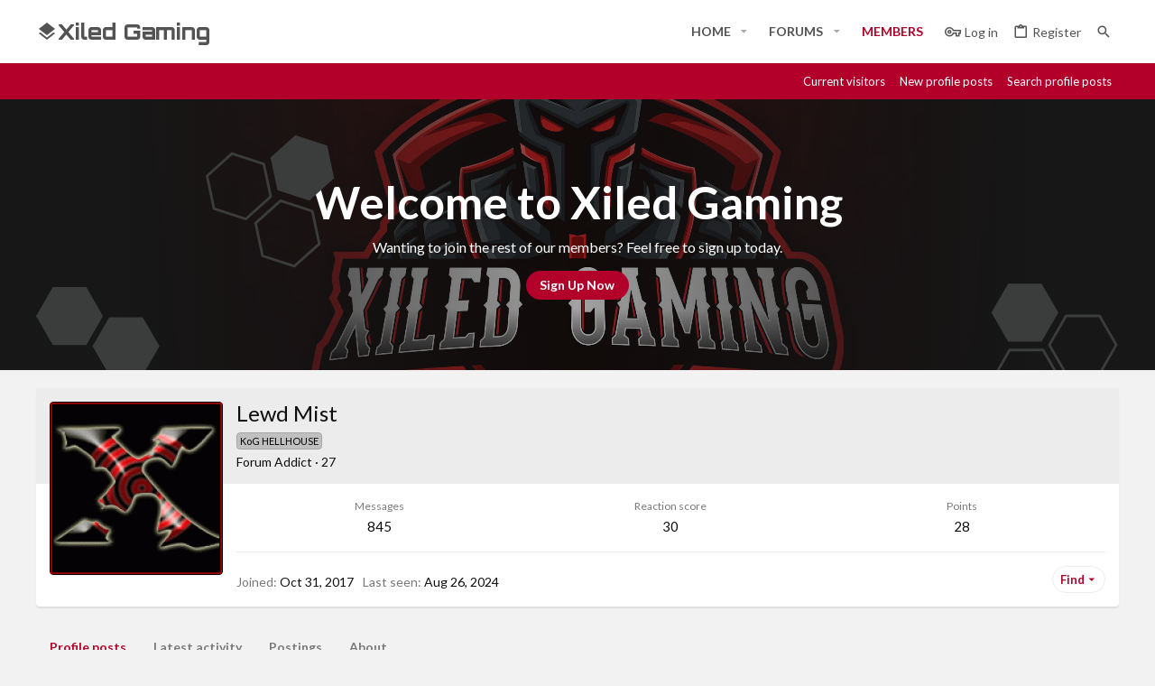

--- FILE ---
content_type: text/html; charset=utf-8
request_url: https://www.xiledgaming.com/members/lewd-mist.102409/
body_size: 25458
content:
<!DOCTYPE html>











	
	




	<meta name="apple-mobile-web-app-title" content="XG">
	


	
	



	
















	



















	











	

































	



























	









































<html id="XF" lang="en-US" dir="LTR"
	  style="font-size: 62.5%;"
	  data-app="public"
	  data-template="member_view"
	  data-container-key=""
	  data-content-key=""
	  data-logged-in="false"
	  data-cookie-prefix="xf_"
	  data-csrf="1768920728,363af1d127b5014b4581bef275dab5e5"
	  class="has-no-js template-member_view  uix_page--fixed uix_hasWelcomeSection uix_hasSectionLinks "
	   data-run-jobs="">
	<head>
		<meta charset="utf-8" />
		<meta http-equiv="X-UA-Compatible" content="IE=Edge" />
		<meta name="viewport" content="width=device-width, initial-scale=1, viewport-fit=cover">

		

		<title>Lewd Mist | Xiled Gaming</title>
		<link rel="manifest" href="/webmanifest.php">
		
			<meta name="theme-color" content="#fff" />
			<meta name="msapplication-TileColor" content="#fff">
		
		<meta name="apple-mobile-web-app-title" content="XG">
		

		
			<meta property="og:url" content="https://www.xiledgaming.com/members/lewd-mist.102409/" />
		
			<link rel="canonical" href="https://www.xiledgaming.com/members/lewd-mist.102409/" />
		
			
		<meta property="og:image" content="https://www.xiledgaming.com/data/avatars/o/102/102409.jpg?1593650777" />
		<meta property="twitter:image" content="https://www.xiledgaming.com/data/avatars/o/102/102409.jpg?1593650777" />
		<meta property="twitter:card" content="summary" />
	
		
			<link rel="next" href="/members/lewd-mist.102409/page-2" />
		

		
			
	
	
	<meta property="og:site_name" content="Xiled Gaming" />


		
		
			
	
	
	<meta property="og:type" content="website" />


		
		
			
	
	
	
		<meta property="og:title" content="Lewd Mist" />
		<meta property="twitter:title" content="Lewd Mist" />
	


		
		
		
		

		
	

	

	
		
	

	<link rel="stylesheet" href="/css.php?css=public%3Anormalize.css%2Cpublic%3Afa.css%2Cpublic%3Acore.less%2Cpublic%3Aapp.less&amp;s=18&amp;l=1&amp;d=1765248704&amp;k=1ca9c9c83f4bbf7ee719398df7c751da84569553" />

	
		<link rel="preload" href="/styles/rekt/fonts/icons/material-icons/fonts/materialdesignicons-webfont.woff2?v=5.8.55" as="font" type="font/woff2" crossorigin="anonymous" />
		<link rel="stylesheet" href="/styles/rekt/fonts/icons/material-icons/css/materialdesignicons.min.css?d=1631917614" />	
	

	
	
	
		
	

	<link rel="stylesheet" href="/css.php?css=public%3Amember.less%2Cpublic%3Amessage.less%2Cpublic%3Arekt.less%2Cpublic%3Asnog_flags.less%2Cpublic%3Auix.less%2Cpublic%3Auix_extendedFooter.less%2Cpublic%3Auix_socialMedia.less%2Cpublic%3Auix_welcomeSection.less%2Cpublic%3Aextra.less&amp;s=18&amp;l=1&amp;d=1765248704&amp;k=49950d9018aa708b9ba8652377d58b85162d4d9a" />

	
		<link href='//fonts.googleapis.com/css?family=Lato:100,300,400,700,700i|Orbitron:800' rel='stylesheet' type='text/css'>
	
	
		<script src="/js/xf/preamble.min.js?_v=04a5d26f"></script>
	
	
	<meta name="apple-mobile-web-app-capable" content="yes">


		
			<link rel="icon" type="image/png" href="https://www.xiledgaming.com/styles/rekt/images/favicon.ico" sizes="32x32" />
		
		
		

		

		

	</head>

	<body data-template="member_view">
		<style>
	.p-pageWrapper .p-navSticky {
		top: 0 !important;
	}

	

	
	

	
	
	
		
			
			
				
			
		
	

	

	

		
		
		.uix_mainTabBar {top: 110px !important;}
		.uix_stickyBodyElement:not(.offCanvasMenu) {
			top: 130px !important;
			min-height: calc(100vh - 130px) !important;
		}
		.uix_sidebarInner .uix_sidebar--scroller {margin-top: 130px;}
		.uix_sidebarInner {margin-top: -130px;}
		.p-body-sideNavInner .uix_sidebar--scroller {margin-top: 130px;}
		.p-body-sideNavInner {margin-top: -130px;}
		.uix_stickyCategoryStrips {top: 130px !important;}
		#XF .u-anchorTarget {
			height: 130px;
			margin-top: -130px;
		}
	
		

		
			@media (max-width: 900px) {
		
				.p-sectionLinks {display: none;}

				

				.uix_mainTabBar {top: 70px !important;}
				.uix_stickyBodyElement:not(.offCanvasMenu) {
					top: 90px !important;
					min-height: calc(100vh - 90px) !important;
				}
				.uix_sidebarInner .uix_sidebar--scroller {margin-top: 90px;}
				.uix_sidebarInner {margin-top: -90px;}
				.p-body-sideNavInner .uix_sidebar--scroller {margin-top: 90px;}
				.p-body-sideNavInner {margin-top: -90px;}
				.uix_stickyCategoryStrips {top: 90px !important;}
				#XF .u-anchorTarget {
					height: 90px;
					margin-top: -90px;
				}

				
		
			}
		
	

	.uix_sidebarNav .uix_sidebar--scroller {max-height: calc(100vh - 90px);}
	
	
</style>


		<div id="jumpToTop"></div>

		

		<div class="uix_pageWrapper--fixed">
			<div class="p-pageWrapper" id="top">

				
					
	
	



					

					

					
						
						
							<header class="p-header" id="header">
								<div class="p-header-inner">
									
						
							<div class="p-header-content">
								
									
										
	
	<div class="p-header-logo p-header-logo--image">
		<a class="uix_logo" href="https://www.xiledgaming.com/ewr-porta/">
			
				<div class="uix_logo--text"><i class="mdi mdi-layers uix_logoIcon"></i>Xiled Gaming</div>
			
		</a>
		
	</div>


									

									
								
							</div>
						
					
								</div>
							</header>
						
					
					

					
					
					

					
						<div class="p-navSticky p-navSticky--all " data-top-offset-breakpoints="
						[
							{
								&quot;breakpoint&quot;: &quot;0&quot;,
								&quot;offset&quot;: &quot;0&quot;
							}
							
							
						]
					" data-xf-init="sticky-header">
							
						<nav class="p-nav">
							<div class="p-nav-inner">
								
									
									
										
										
									<button type="button" class="button--plain p-nav-menuTrigger  badgeContainer button" data-badge="0" data-xf-click="off-canvas" data-menu=".js-headerOffCanvasMenu" role="button" tabindex="0" aria-label="Menu"><span class="button-text">
										<i aria-hidden="true"></i>
									</span></button>
									
								

								
	
	<div class="p-header-logo p-header-logo--image">
		<a class="uix_logo" href="https://www.xiledgaming.com/ewr-porta/">
			
				<div class="uix_logo--text"><i class="mdi mdi-layers uix_logoIcon"></i>Xiled Gaming</div>
			
		</a>
		
	</div>



								
									
										<div class="p-nav-scroller hScroller" data-xf-init="h-scroller" data-auto-scroll=".p-navEl.is-selected">
											<div class="hScroller-scroll">
												<ul class="p-nav-list js-offCanvasNavSource">
													
														<li>
															


	<div class="p-navEl u-ripple " data-has-children="true">
		
			
				
	
	<a href="/home/"
			class="p-navEl-link p-navEl-link--splitMenu "
			
			
			data-nav-id="EWRporta"><span>Home</span></a>

				
					<a data-xf-key="1"
					   data-xf-click="menu"
					   data-menu-pos-ref="< .p-navEl"
					   class="p-navEl-splitTrigger"
					   role="button"
					   tabindex="0"
					   aria-label="Toggle expanded"
					   aria-expanded="false"
					   aria-haspopup="true">
					</a>
				
				
			
				
					<div class="menu menu--structural" data-menu="menu" aria-hidden="true">
						<div class="menu-content">
							
								
	
	
	<a href="/whats-new/"
			class="menu-linkRow u-ripple u-indentDepth0 js-offCanvasCopy "
			
			
			data-nav-id="EWRporta_whatsnaw"><span>What's new</span></a>

	

							
								
	
	
	<a href="/whats-new/latest-activity"
			class="menu-linkRow u-ripple u-indentDepth0 js-offCanvasCopy "
			 rel="nofollow"
			
			data-nav-id="EWRporta_latest"><span>Latest activity</span></a>

	

							
								
	
	
	<a href="/home/authors/"
			class="menu-linkRow u-ripple u-indentDepth0 js-offCanvasCopy "
			
			
			data-nav-id="EWRporta_authors"><span>Authors</span></a>

	

							
						</div>
					</div>
				
			
			
			
		
			
	
</div>



														</li>
													
														<li>
															


	<div class="p-navEl u-ripple " data-has-children="true">
		
			
				
	
	<a href="/forums/"
			class="p-navEl-link p-navEl-link--splitMenu "
			
			
			data-nav-id="forums"><span>Forums</span></a>

				
					<a data-xf-key="2"
					   data-xf-click="menu"
					   data-menu-pos-ref="< .p-navEl"
					   class="p-navEl-splitTrigger"
					   role="button"
					   tabindex="0"
					   aria-label="Toggle expanded"
					   aria-expanded="false"
					   aria-haspopup="true">
					</a>
				
				
			
				
					<div class="menu menu--structural" data-menu="menu" aria-hidden="true">
						<div class="menu-content">
							
								
	
	
	<a href="/whats-new/posts/"
			class="menu-linkRow u-ripple u-indentDepth0 js-offCanvasCopy "
			
			
			data-nav-id="newPosts"><span>New posts</span></a>

	

							
								
	
	
	<a href="/search/?type=post"
			class="menu-linkRow u-ripple u-indentDepth0 js-offCanvasCopy "
			
			
			data-nav-id="searchForums"><span>Search forums</span></a>

	

							
						</div>
					</div>
				
			
			
			
		
			
	
</div>



														</li>
													
														<li>
															


	<div class="p-navEl u-ripple is-selected" data-has-children="true">
		
			
				
	
	<a href="/members/"
			class="p-navEl-link p-navEl-link--splitMenu "
			
			
			data-nav-id="members"><span>Members</span></a>

				
					<a data-xf-key="3"
					   data-xf-click="menu"
					   data-menu-pos-ref="< .p-navEl"
					   class="p-navEl-splitTrigger"
					   role="button"
					   tabindex="0"
					   aria-label="Toggle expanded"
					   aria-expanded="false"
					   aria-haspopup="true">
					</a>
				
				
			
				
					<div class="menu menu--structural" data-menu="menu" aria-hidden="true">
						<div class="menu-content">
							
								
	
	
	<a href="/online/"
			class="menu-linkRow u-ripple u-indentDepth0 js-offCanvasCopy "
			
			
			data-nav-id="currentVisitors"><span>Current visitors</span></a>

	

							
								
	
	
	<a href="/whats-new/profile-posts/"
			class="menu-linkRow u-ripple u-indentDepth0 js-offCanvasCopy "
			 rel="nofollow"
			
			data-nav-id="newProfilePosts"><span>New profile posts</span></a>

	

							
								
	
	
	<a href="/search/?type=profile_post"
			class="menu-linkRow u-ripple u-indentDepth0 js-offCanvasCopy "
			
			
			data-nav-id="searchProfilePosts"><span>Search profile posts</span></a>

	

							
						</div>
					</div>
				
			
			
			
		
			
	
</div>



														</li>
													
														<li>
															


														</li>
													
														<li>
															




														</li>
													
												</ul>
											</div>
										</div>
									

									
								

								
	


								
									<div class="p-nav-opposite">
										
											
		
			
				
					<div class="p-navgroup p-account p-navgroup--guest">
						
							
								
	
		
		
	
		
			<a href="/login/" class="p-navgroup-link p-navgroup-link--textual p-navgroup-link--logIn" data-xf-click="menu">
				<i></i>
				<span class="p-navgroup-linkText">Log in</span>
			</a>
			<div class="menu menu--structural menu--medium" data-menu="menu" aria-hidden="true" data-href="/login/"></div>
		
	
	
		
			
<a href="/register/" class="p-navgroup-link u-ripple p-navgroup-link--textual p-navgroup-link--register" data-xf-click="overlay" data-follow-redirects="on">
				<i></i>
				<span class="p-navgroup-linkText">Register</span>
			</a>

		
	

	

							
						
					</div>
				
				
					<div class="p-navgroup p-discovery">
						
							
	
		
	

							
	
		
		
			<div class="uix_searchBar">
				<div class="uix_searchBarInner">
					<form action="/search/search" method="post" class="uix_searchForm" data-xf-init="quick-search">
						<a class="uix_search--close">
							<i class="fa--xf far fa-window-close" aria-hidden="true"></i>
						</a>
						<input type="text" class="input js-uix_syncValue uix_searchInput uix_searchDropdown__trigger" autocomplete="off" data-uixsync="search" name="keywords" placeholder="Search…" aria-label="Search" data-menu-autofocus="true" />
						<a href="/search/"
						   class="uix_search--settings u-ripple"
						   data-xf-key="/"
						   aria-label="Search"
						   aria-expanded="false"
						   aria-haspopup="true"
						   title="Search">
							<i class="fa--xf far fa-cog" aria-hidden="true"></i>
						</a>
						<span class=" uix_searchIcon">
							<i class="fa--xf far fa-search" aria-hidden="true"></i>
						</span>
						<input type="hidden" name="_xfToken" value="1768920728,363af1d127b5014b4581bef275dab5e5" />
					</form>
				</div>

				
					<a class="uix_searchIconTrigger p-navgroup-link p-navgroup-link--iconic p-navgroup-link--search u-ripple"
					   aria-label="Search"
					   aria-expanded="false"
					   aria-haspopup="true"
					   title="Search">
						<i aria-hidden="true"></i>
					</a>
				

				
					<a href="/search/"
					   class="p-navgroup-link p-navgroup-link--iconic p-navgroup-link--search u-ripple js-uix_minimalSearch__target"
					   data-xf-click="menu"
					   aria-label="Search"
					   aria-expanded="false"
					   aria-haspopup="true"
					   title="Search">
						<i aria-hidden="true"></i>
					</a>
				

				<div class="menu menu--structural menu--wide" data-menu="menu" aria-hidden="true">
					<form action="/search/search" method="post"
						  class="menu-content"
						  data-xf-init="quick-search">
						<h3 class="menu-header">Search</h3>
						
						<div class="menu-row">
							
								<input type="text" class="input js-uix_syncValue" name="keywords" data-uixsync="search" placeholder="Search…" aria-label="Search" data-menu-autofocus="true" />
							
						</div>

						
						<div class="menu-row">
							<label class="iconic"><input type="checkbox"  name="c[title_only]" value="1" /><i aria-hidden="true"></i><span class="iconic-label">Search titles only

										
											<span tabindex="0" role="button"
												  data-xf-init="tooltip" data-trigger="hover focus click" title="Tags will also be searched">

												<i class="fa--xf far fa-question-circle u-muted u-smaller" aria-hidden="true"></i>
											</span></span></label>

						</div>
						
						<div class="menu-row">
							<div class="inputGroup">
								<span class="inputGroup-text" id="ctrl_search_menu_by_member">By:</span>
								<input type="text" class="input" name="c[users]" data-xf-init="auto-complete" placeholder="Member" aria-labelledby="ctrl_search_menu_by_member" />
							</div>
						</div>
						<div class="menu-footer">
							<span class="menu-footer-controls">
								<button type="submit" class="button--primary button button--icon button--icon--search"><span class="button-text">Search</span></button>
								<a href="/search/" class="button"><span class="button-text">Advanced search…</span></a>
							</span>
						</div>

						<input type="hidden" name="_xfToken" value="1768920728,363af1d127b5014b4581bef275dab5e5" />
					</form>
				</div>


				<div class="menu menu--structural menu--wide uix_searchDropdown__menu" aria-hidden="true">
					<form action="/search/search" method="post"
						  class="menu-content"
						  data-xf-init="quick-search">
						
						
							<input name="keywords"
								   class="js-uix_syncValue"
								   data-uixsync="search"
								   placeholder="Search…"
								   aria-label="Search"
								   type="hidden" />
						

						
						<div class="menu-row">
							<label class="iconic"><input type="checkbox"  name="c[title_only]" value="1" /><i aria-hidden="true"></i><span class="iconic-label">Search titles only

										
											<span tabindex="0" role="button"
												  data-xf-init="tooltip" data-trigger="hover focus click" title="Tags will also be searched">

												<i class="fa--xf far fa-question-circle u-muted u-smaller" aria-hidden="true"></i>
											</span></span></label>

						</div>
						
						<div class="menu-row">
							<div class="inputGroup">
								<span class="inputGroup-text">By:</span>
								<input class="input" name="c[users]" data-xf-init="auto-complete" placeholder="Member" />
							</div>
						</div>
						<div class="menu-footer">
							<span class="menu-footer-controls">
								<button type="submit" class="button--primary button button--icon button--icon--search"><span class="button-text">Search</span></button>
								<a href="/search/" class="button" rel="nofollow"><span class="button-text">Advanced…</span></a>
							</span>
						</div>

						<input type="hidden" name="_xfToken" value="1768920728,363af1d127b5014b4581bef275dab5e5" />
					</form>
				</div>
			</div>
		
	
	

						
					</div>
				
				
	

			
		
	
											
	
		
	

	

										
									</div>
								
							</div>
							
						</nav>
					
							
		
			<div class="p-sectionLinks">
				<div class="pageContent">
					
						
							
								
								
								<div class="p-sectionLinks-inner hScroller" data-xf-init="h-scroller">
									<div class="hScroller-scroll">
										<ul class="p-sectionLinks-list">
											
												<li>
													


	<div class="p-navEl u-ripple " >
		
			
				
	
	<a href="/online/"
			class="p-navEl-link  "
			
			data-xf-key="alt+1"
			data-nav-id="currentVisitors"><span>Current visitors</span></a>

				
				
			
			
			
		
			
	
</div>



												</li>
											
												<li>
													


	<div class="p-navEl u-ripple " >
		
			
				
	
	<a href="/whats-new/profile-posts/"
			class="p-navEl-link  "
			 rel="nofollow"
			data-xf-key="alt+2"
			data-nav-id="newProfilePosts"><span>New profile posts</span></a>

				
				
			
			
			
		
			
	
</div>



												</li>
											
												<li>
													


	<div class="p-navEl u-ripple " >
		
			
				
	
	<a href="/search/?type=profile_post"
			class="p-navEl-link  "
			
			data-xf-key="alt+3"
			data-nav-id="searchProfilePosts"><span>Search profile posts</span></a>

				
				
			
			
			
		
			
	
</div>



												</li>
											
										</ul>
									</div>
								</div>
							
							
						
					
				</div>
			</div>
			
	
						</div>
						

					

					
	
		
			

			<div class="uix_welcomeSection">
				<div class="uix_welcomeSection--rektParallax"></div>
				<div class="uix_welcomeSection__inner">

					<div class="media__container">

						

						<div class="media__body">
							<div class="uix_welcomeSection__title">Welcome to Xiled Gaming</div>

							<div class="uix_welcomeSection__text">Wanting to join the rest of our members? Feel free to sign up today.</div>

							<a href="//www.xiledgaming.com/register/" class="button--cta button"><span class="button-text">Sign Up Now</span></a>
						</div>
					</div>
				</div>
			</div>
		
	

					
	

					
	

					
	

					
				

				
				<div class="offCanvasMenu offCanvasMenu--nav js-headerOffCanvasMenu" data-menu="menu" aria-hidden="true" data-ocm-builder="navigation">
					<div class="offCanvasMenu-backdrop" data-menu-close="true"></div>
					<div class="offCanvasMenu-content">
						
						<div class="sidePanel sidePanel--nav sidePanel--visitor">
	<div class="sidePanel__tabPanels">
		
		<div data-content="navigation" class="is-active sidePanel__tabPanel js-navigationTabPanel">
			
							<div class="offCanvasMenu-header">
								Menu
								<a class="offCanvasMenu-closer" data-menu-close="true" role="button" tabindex="0" aria-label="Close"></a>
							</div>
							
							<div class="js-offCanvasNavTarget"></div>
							
							
						
		</div>
		
		
		
	</div>
</div>

						
						<div class="offCanvasMenu-installBanner js-installPromptContainer" style="display: none;" data-xf-init="install-prompt">
							<div class="offCanvasMenu-installBanner-header">Install the app</div>
							<button type="button" class="js-installPromptButton button"><span class="button-text">Install</span></button>
						</div>
					</div>
				</div>

				
	
	
		
	
		
	

	



				<div class="p-body">

					

					
	<div class="p-body-inner ">
						
						<!--XF:EXTRA_OUTPUT-->

						
	
		
	
		

		
	

	


						
	


						
	
		
	


						
	


						
	


						
	<noscript><div class="blockMessage blockMessage--important blockMessage--iconic u-noJsOnly">JavaScript is disabled. For a better experience, please enable JavaScript in your browser before proceeding.</div></noscript>

						
	<div class="blockMessage blockMessage--important blockMessage--iconic js-browserWarning" style="display: none">You are using an out of date browser. It  may not display this or other websites correctly.<br />You should upgrade or use an <a href="https://www.google.com/chrome/" target="_blank" rel="noopener">alternative browser</a>.</div>



						<div uix_component="MainContainer" class="uix_contentWrapper">

							
	


							
							
	
		
	

							
	

							
	

							
	


							<!-- HEADER END -->
		<div class="p-body-main  ">
								
								

								
	

								<div uix_component="MainContent" class="p-body-content">
									<!-- ABOVE MAIN CONTENT -->
									
	

									
	
		
	
	
	

	

	

									
	
		
	

									
	

									
	

									<div class="p-body-pageContent">
										
	

										
	
		
	

										
	

										
	

										
	

										











	
	
	
	
	
		
	
	
	


	
	
		
	
	
	


	
	
		
	
	
	


	






<div class="block">
	<div class="block-container">
		<div class="block-body">
			<div class="memberHeader ">
				
			<div class="memberProfileBanner memberHeader-main memberProfileBanner-u102409-l" data-toggle-class="memberHeader--withBanner"  >
					<div class="memberHeader-mainContent">
						<span class="memberHeader-avatar">
							<span class="avatarWrapper">
								<a href="/data/avatars/o/102/102409.jpg?1593650777" class="avatar avatar--l" data-user-id="102409">
			<img src="/data/avatars/l/102/102409.jpg?1593650777"  alt="Lewd Mist" class="avatar-u102409-l" width="192" height="192" loading="lazy" /> 
		</a>
								
							</span>
						</span>
						<div class="memberHeader-content memberHeader-content--info">
						

						<h1 class="memberHeader-name">
							<span class="memberHeader-nameWrapper">
								<span class="username " dir="auto" itemprop="name" data-user-id="102409"><span class=" is-stroked" data-stroke="Lewd Mist"><span>Lewd Mist</span></span></span>
						
							</span>
							
						</h1>

						
							<div class="memberHeader-banners">
								<em class="userBanner userBanner userBanner--silver"><span class="userBanner-before"></span><strong>KoG HELLHOUSE</strong><span class="userBanner-after"></span></em>
							</div>
						

						<div class="memberHeader-blurbContainer">
							<div class="memberHeader-blurb" dir="auto" ><span class="userTitle" dir="auto">Forum Addict</span> <span role="presentation" aria-hidden="true">&middot;</span> 27</div>

						
						</div>
						
					</div>
					</div>
				</div>
		

				<div class="memberHeader-content">
					<div class="memberHeader-stats">
						<div class="pairJustifier">
							
	
	
	<dl class="pairs pairs--rows pairs--rows--centered fauxBlockLink">
		<dt>Messages</dt>
		<dd>
			<a href="/search/member?user_id=102409" class="fauxBlockLink-linkRow u-concealed">
				845
			</a>
		</dd>
	</dl>
	
	
	


	
	<dl class="pairs pairs--rows pairs--rows--centered">
		<dt>Reaction score</dt>
		<dd>
			30
		</dd>
	</dl>
	
	
		<dl class="pairs pairs--rows pairs--rows--centered fauxBlockLink">
			<dt title="Trophy points">Points</dt>
			<dd>
				<a href="/members/lewd-mist.102409/trophies" data-xf-click="overlay" class="fauxBlockLink-linkRow u-concealed">
					28
				</a>
			</dd>
		</dl>
	
	
	

						</div>
					</div>

					
						<hr class="memberHeader-separator" />
						
						<div class="uix_memberHeader__extra">
						<div class="memberHeader-blurb">
							<dl class="pairs pairs--inline">
								<dt>Joined</dt>
								<dd><time  class="u-dt" dir="auto" datetime="2017-10-31T07:16:00+0000" data-time="1509434160" data-date-string="Oct 31, 2017" data-time-string="7:16 AM" title="Oct 31, 2017 at 7:16 AM">Oct 31, 2017</time></dd>
							</dl>
						</div>

						
							<div class="memberHeader-blurb">
								<dl class="pairs pairs--inline">
									<dt>Last seen</dt>
									<dd dir="auto">
										<time  class="u-dt" dir="auto" datetime="2024-08-26T06:53:07+0100" data-time="1724651587" data-date-string="Aug 26, 2024" data-time-string="6:53 AM" title="Aug 26, 2024 at 6:53 AM">Aug 26, 2024</time>
									</dd>
								</dl>
							</div>
						


	
		
	

	


							<div class="memberHeader-buttons">
								
									
	
	

	

	
		<div class="buttonGroup">
		
			

    

			
			
				<div class="buttonGroup-buttonWrapper">
					<button type="button" class="button--link menuTrigger button" data-xf-click="menu" aria-expanded="false" aria-haspopup="true"><span class="button-text">Find</span></button>
					<div class="menu" data-menu="menu" aria-hidden="true">
						<div class="menu-content">
							<h4 class="menu-header">Find content</h4>
							
							<a href="/search/member?user_id=102409" rel="nofollow" class="menu-linkRow">Find all content by Lewd Mist</a>
							<a href="/search/member?user_id=102409&amp;content=thread" rel="nofollow" class="menu-linkRow">Find all threads by Lewd Mist</a>
							
						</div>
					</div>
				</div>
			
			
		
		</div>
		
	
	

								
							</div>
						</div>
					
				</div>

			</div>
		</div>
	</div>
</div>



<h2 class="block-tabHeader block-tabHeader--memberTabs tabs hScroller"
	data-xf-init="tabs h-scroller"
	data-panes=".js-memberTabPanes"
	data-state="replace"
	role="tablist">
	<span class="hScroller-scroll">
		
		
			
					<a href="/members/lewd-mist.102409/"
						class="tabs-tab is-active"
						role="tab"
						aria-controls="profile-posts">Profile posts</a>


		

		
				
					<a href="/members/lewd-mist.102409/latest-activity"
			   rel="nofollow"
			   class="tabs-tab"
			   id="latest-activity"
			   role="tab">Latest activity</a>

		

			
					<a href="/members/lewd-mist.102409/recent-content"
		   rel="nofollow"
		   class="tabs-tab"
		   id="recent-content"
		   role="tab">Postings</a>


		








			
					<a href="/members/lewd-mist.102409/about"
		   class="tabs-tab"
		   id="about"
		   role="tab">About</a>


		
		




	

	</span>
</h2>

<ul class="tabPanes js-memberTabPanes">
	
	
		<li class="is-active" role="tabpanel" id="profile-posts">
			

			
	


			<div class="block block--messages"
				data-xf-init="lightbox inline-mod"
				data-type="profile_post"
				data-href="/inline-mod/">

				<div class="block-container">
					<div class="block-body js-replyNewMessageContainer">
						

						
							
								

	
	

	<article class="message message--simple  js-inlineModContainer"
		data-author="JOK3R J 83"
		data-content="profile-post-126470"
		id="js-profilePost-126470">

		<span class="u-anchorTarget" id="profile-post-126470"></span>
		<div class="message-inner">
			<div class="message-cell message-cell--user">
				
	<header itemscope itemtype="https://schema.org/Person" class="message-user">
		<meta itemprop="name" content="JOK3R J 83">
		<div class="message-avatar">
			<div class="message-avatar-wrapper">
				<a href="/members/jok3r-j-83.85739/" class="avatar avatar--s avatar--snogoffline" data-user-id="85739" data-xf-init="member-tooltip">
			<img src="/data/avatars/s/85/85739.jpg?1618957971" srcset="/data/avatars/m/85/85739.jpg?1618957971 2x" alt="JOK3R J 83" class="avatar-u85739-s" width="48" height="48" loading="lazy" itemprop="image" /> 
		</a>
			</div>
		</div>
		
	

<span class="message-userArrow"></span>
	</header>

			</div>
			<div class="message-cell message-cell--main">
				<div class="message-main js-quickEditTarget">
					<div class="message-content js-messageContent">
						<header class="message-attribution message-attribution--plain">
							<ul class="listInline listInline--bullet">
								<li class="message-attribution-user">
									<a href="/members/jok3r-j-83.85739/" class="avatar avatar--xxs" data-user-id="85739" data-xf-init="member-tooltip">
			<img src="/data/avatars/s/85/85739.jpg?1618957971"  alt="JOK3R J 83" class="avatar-u85739-s" width="48" height="48" loading="lazy" /> 
		</a>
									<h4 class="attribution">
	
		<a href="/members/jok3r-j-83.85739/" class="username " dir="auto" itemprop="name" data-user-id="85739" data-xf-init="member-tooltip">JOK3R J 83</a>
	
</h4>
								</li>
								<li><a href="/profile-posts/126470/" class="u-concealed" rel="nofollow"><time  class="u-dt" dir="auto" datetime="2023-02-22T06:02:02+0000" data-time="1677045722" data-date-string="Feb 22, 2023" data-time-string="6:02 AM" title="Feb 22, 2023 at 6:02 AM">Feb 22, 2023</time></a></li>
							</ul>
						</header>

						
						
						

						<div class="lbContainer js-lbContainer"
							data-lb-id="profile-post-126470"
							data-lb-caption-desc="JOK3R J 83 &middot; Feb 22, 2023 at 6:02 AM">
							<article class="message-body">
								<div class="bbWrapper">Hey lewd been a min I've been working alot</div>
							</article>

							
						</div>
					</div>

					<footer class="message-footer">
						<div class="message-actionBar actionBar">
							

							

						</div>

						<section class="message-responses js-messageResponses">
							<div class="message-responseRow message-responseRow--reactions js-reactionsList "></div>

							<div class="uix_commentsContainer">
								
									<div class="js-replyNewMessageContainer"></div>
								

								
							</div>
						</section>
					</footer>
				</div>
			</div>
		</div>
	</article>

							
								

	
	

	<article class="message message--simple  js-inlineModContainer"
		data-author="SYN Dani"
		data-content="profile-post-126195"
		id="js-profilePost-126195">

		<span class="u-anchorTarget" id="profile-post-126195"></span>
		<div class="message-inner">
			<div class="message-cell message-cell--user">
				
	<header itemscope itemtype="https://schema.org/Person" class="message-user">
		<meta itemprop="name" content="SYN Dani">
		<div class="message-avatar">
			<div class="message-avatar-wrapper">
				<a href="/members/syn-dani.105797/" class="avatar avatar--s avatar--snogoffline" data-user-id="105797" data-xf-init="member-tooltip">
			<img src="/data/avatars/s/105/105797.jpg?1647966280" srcset="/data/avatars/m/105/105797.jpg?1647966280 2x" alt="SYN Dani" class="avatar-u105797-s" width="48" height="48" loading="lazy" itemprop="image" /> 
		</a>
			</div>
		</div>
		
	

<span class="message-userArrow"></span>
	</header>

			</div>
			<div class="message-cell message-cell--main">
				<div class="message-main js-quickEditTarget">
					<div class="message-content js-messageContent">
						<header class="message-attribution message-attribution--plain">
							<ul class="listInline listInline--bullet">
								<li class="message-attribution-user">
									<a href="/members/syn-dani.105797/" class="avatar avatar--xxs" data-user-id="105797" data-xf-init="member-tooltip">
			<img src="/data/avatars/s/105/105797.jpg?1647966280"  alt="SYN Dani" class="avatar-u105797-s" width="48" height="48" loading="lazy" /> 
		</a>
									<h4 class="attribution">
	
		<a href="/members/syn-dani.105797/" class="username " dir="auto" itemprop="name" data-user-id="105797" data-xf-init="member-tooltip">SYN Dani</a>
	
</h4>
								</li>
								<li><a href="/profile-posts/126195/" class="u-concealed" rel="nofollow"><time  class="u-dt" dir="auto" datetime="2022-03-04T02:09:13+0000" data-time="1646359753" data-date-string="Mar 4, 2022" data-time-string="2:09 AM" title="Mar 4, 2022 at 2:09 AM">Mar 4, 2022</time></a></li>
							</ul>
						</header>

						
						
						

						<div class="lbContainer js-lbContainer"
							data-lb-id="profile-post-126195"
							data-lb-caption-desc="SYN Dani &middot; Mar 4, 2022 at 2:09 AM">
							<article class="message-body">
								<div class="bbWrapper">yo lewd long time no see bro.</div>
							</article>

							
						</div>
					</div>

					<footer class="message-footer">
						<div class="message-actionBar actionBar">
							

							

						</div>

						<section class="message-responses js-messageResponses">
							<div class="message-responseRow message-responseRow--reactions js-reactionsList "></div>

							<div class="uix_commentsContainer">
								
									<div class="js-replyNewMessageContainer"></div>
								

								
							</div>
						</section>
					</footer>
				</div>
			</div>
		</div>
	</article>

							
								

	
	

	<article class="message message--simple  js-inlineModContainer"
		data-author="XGC Tant XD"
		data-content="profile-post-125089"
		id="js-profilePost-125089">

		<span class="u-anchorTarget" id="profile-post-125089"></span>
		<div class="message-inner">
			<div class="message-cell message-cell--user">
				
	<header itemscope itemtype="https://schema.org/Person" class="message-user">
		<meta itemprop="name" content="XGC Tant XD">
		<div class="message-avatar">
			<div class="message-avatar-wrapper">
				<a href="/members/xgc-tant-xd.57023/" class="avatar avatar--s avatar--snogoffline" data-user-id="57023" data-xf-init="member-tooltip">
			<img src="/data/avatars/s/57/57023.jpg?1713751938" srcset="/data/avatars/m/57/57023.jpg?1713751938 2x" alt="XGC Tant XD" class="avatar-u57023-s" width="48" height="48" loading="lazy" itemprop="image" /> 
		</a>
			</div>
		</div>
		
	

<span class="message-userArrow"></span>
	</header>

			</div>
			<div class="message-cell message-cell--main">
				<div class="message-main js-quickEditTarget">
					<div class="message-content js-messageContent">
						<header class="message-attribution message-attribution--plain">
							<ul class="listInline listInline--bullet">
								<li class="message-attribution-user">
									<a href="/members/xgc-tant-xd.57023/" class="avatar avatar--xxs" data-user-id="57023" data-xf-init="member-tooltip">
			<img src="/data/avatars/s/57/57023.jpg?1713751938"  alt="XGC Tant XD" class="avatar-u57023-s" width="48" height="48" loading="lazy" /> 
		</a>
									<h4 class="attribution">
	
		<a href="/members/xgc-tant-xd.57023/" class="username " dir="auto" itemprop="name" data-user-id="57023" data-xf-init="member-tooltip"><span class="username--style9 username--moderator username--admin">XGC Tant XD</span></a>
	
</h4>
								</li>
								<li><a href="/profile-posts/125089/" class="u-concealed" rel="nofollow"><time  class="u-dt" dir="auto" datetime="2020-02-25T00:51:31+0000" data-time="1582591891" data-date-string="Feb 25, 2020" data-time-string="12:51 AM" title="Feb 25, 2020 at 12:51 AM">Feb 25, 2020</time></a></li>
							</ul>
						</header>

						
						
						

						<div class="lbContainer js-lbContainer"
							data-lb-id="profile-post-125089"
							data-lb-caption-desc="XGC Tant XD &middot; Feb 25, 2020 at 12:51 AM">
							<article class="message-body">
								<div class="bbWrapper">Happy Birthday!</div>
							</article>

							
						</div>
					</div>

					<footer class="message-footer">
						<div class="message-actionBar actionBar">
							

							

						</div>

						<section class="message-responses js-messageResponses">
							<div class="message-responseRow message-responseRow--reactions js-reactionsList "></div>

							<div class="uix_commentsContainer">
								
									
									<div class="js-replyNewMessageContainer">
										
											

	<div class="message-responseRow ">
		<div class="comment"
			data-author="Lewd Mist"
			data-content="profile-post-comment-273"
			id="js-profilePostComment-273">

			<div class="comment-inner">
				<span class="comment-avatar">
					<a href="/members/lewd-mist.102409/" class="avatar avatar--xxs" data-user-id="102409" data-xf-init="member-tooltip">
			<img src="/data/avatars/s/102/102409.jpg?1593650777"  alt="Lewd Mist" class="avatar-u102409-s" width="48" height="48" loading="lazy" /> 
		</a>
				</span>
				<div class="comment-main">
					<span class="u-anchorTarget" id="profile-post-comment-273"></span>
					<div class="js-quickEditTargetComment">
						<div class="comment-content">
							
							
							

							<div class="comment-contentWrapper">
								<a href="/members/lewd-mist.102409/" class="username  comment-user" dir="auto" itemprop="name" data-user-id="102409" data-xf-init="member-tooltip">Lewd Mist</a>
								<div class="lbContainer js-lbContainer"
									data-lb-id="profile-post-comment-273"
									data-lb-caption-desc="Lewd Mist &middot; Feb 25, 2020 at 1:24 AM">
									<article class="comment-body">
										<div class="bbWrapper">Thank you <img src="[data-uri]" class="smilie smilie--sprite smilie--sprite6" alt=":cool:" title="Cool    :cool:" loading="lazy" data-shortname=":cool:" /></div>
									</article>
									
								</div>
							</div>
						</div>

						<footer class="comment-footer">
							<div class="comment-actionBar actionBar">
								<div class="actionBar-set actionBar-set--internal">
									<span class="actionBar-action"><time  class="u-dt" dir="auto" datetime="2020-02-25T01:24:48+0000" data-time="1582593888" data-date-string="Feb 25, 2020" data-time-string="1:24 AM" title="Feb 25, 2020 at 1:24 AM">Feb 25, 2020</time></span>
									

									
									
									
									
									
									
									
									

									
								</div>
								
							</div>

							<div class="comment-reactions js-commentReactionsList "></div>
						</footer>

					</div>
				</div>
			</div>
		</div>
	</div>

										
									</div>
									

								
							</div>
						</section>
					</footer>
				</div>
			</div>
		</div>
	</article>

							
								

	
	

	<article class="message message--simple  js-inlineModContainer"
		data-author="XGC Buffy XD"
		data-content="profile-post-124604"
		id="js-profilePost-124604">

		<span class="u-anchorTarget" id="profile-post-124604"></span>
		<div class="message-inner">
			<div class="message-cell message-cell--user">
				
	<header itemscope itemtype="https://schema.org/Person" class="message-user">
		<meta itemprop="name" content="XGC Buffy XD">
		<div class="message-avatar">
			<div class="message-avatar-wrapper">
				<a href="/members/xgc-buffy-xd.86543/" class="avatar avatar--s avatar--snogoffline" data-user-id="86543" data-xf-init="member-tooltip">
			<img src="/data/avatars/s/86/86543.jpg?1612210297" srcset="/data/avatars/m/86/86543.jpg?1612210297 2x" alt="XGC Buffy XD" class="avatar-u86543-s" width="48" height="48" loading="lazy" itemprop="image" /> 
		</a>
			</div>
		</div>
		
	

<span class="message-userArrow"></span>
	</header>

			</div>
			<div class="message-cell message-cell--main">
				<div class="message-main js-quickEditTarget">
					<div class="message-content js-messageContent">
						<header class="message-attribution message-attribution--plain">
							<ul class="listInline listInline--bullet">
								<li class="message-attribution-user">
									<a href="/members/xgc-buffy-xd.86543/" class="avatar avatar--xxs" data-user-id="86543" data-xf-init="member-tooltip">
			<img src="/data/avatars/s/86/86543.jpg?1612210297"  alt="XGC Buffy XD" class="avatar-u86543-s" width="48" height="48" loading="lazy" /> 
		</a>
									<h4 class="attribution">
	
		<a href="/members/xgc-buffy-xd.86543/" class="username " dir="auto" itemprop="name" data-user-id="86543" data-xf-init="member-tooltip">XGC Buffy XD</a>
	
</h4>
								</li>
								<li><a href="/profile-posts/124604/" class="u-concealed" rel="nofollow"><time  class="u-dt" dir="auto" datetime="2019-08-04T15:39:50+0100" data-time="1564929590" data-date-string="Aug 4, 2019" data-time-string="3:39 PM" title="Aug 4, 2019 at 3:39 PM">Aug 4, 2019</time></a></li>
							</ul>
						</header>

						
						
						

						<div class="lbContainer js-lbContainer"
							data-lb-id="profile-post-124604"
							data-lb-caption-desc="XGC Buffy XD &middot; Aug 4, 2019 at 3:39 PM">
							<article class="message-body">
								<div class="bbWrapper">Thanks Lewd!</div>
							</article>

							
						</div>
					</div>

					<footer class="message-footer">
						<div class="message-actionBar actionBar">
							

							

						</div>

						<section class="message-responses js-messageResponses">
							<div class="message-responseRow message-responseRow--reactions js-reactionsList "></div>

							<div class="uix_commentsContainer">
								
									
									<div class="js-replyNewMessageContainer">
										
											

	<div class="message-responseRow ">
		<div class="comment"
			data-author="Lewd Mist"
			data-content="profile-post-comment-183"
			id="js-profilePostComment-183">

			<div class="comment-inner">
				<span class="comment-avatar">
					<a href="/members/lewd-mist.102409/" class="avatar avatar--xxs" data-user-id="102409" data-xf-init="member-tooltip">
			<img src="/data/avatars/s/102/102409.jpg?1593650777"  alt="Lewd Mist" class="avatar-u102409-s" width="48" height="48" loading="lazy" /> 
		</a>
				</span>
				<div class="comment-main">
					<span class="u-anchorTarget" id="profile-post-comment-183"></span>
					<div class="js-quickEditTargetComment">
						<div class="comment-content">
							
							
							

							<div class="comment-contentWrapper">
								<a href="/members/lewd-mist.102409/" class="username  comment-user" dir="auto" itemprop="name" data-user-id="102409" data-xf-init="member-tooltip">Lewd Mist</a>
								<div class="lbContainer js-lbContainer"
									data-lb-id="profile-post-comment-183"
									data-lb-caption-desc="Lewd Mist &middot; Aug 4, 2019 at 4:48 PM">
									<article class="comment-body">
										<div class="bbWrapper">Anytime <img src="[data-uri]" class="smilie smilie--sprite smilie--sprite6" alt=":cool:" title="Cool    :cool:" loading="lazy" data-shortname=":cool:" /></div>
									</article>
									
								</div>
							</div>
						</div>

						<footer class="comment-footer">
							<div class="comment-actionBar actionBar">
								<div class="actionBar-set actionBar-set--internal">
									<span class="actionBar-action"><time  class="u-dt" dir="auto" datetime="2019-08-04T16:48:24+0100" data-time="1564933704" data-date-string="Aug 4, 2019" data-time-string="4:48 PM" title="Aug 4, 2019 at 4:48 PM">Aug 4, 2019</time></span>
									

									
									
									
									
									
									
									
									

									
								</div>
								
							</div>

							<div class="comment-reactions js-commentReactionsList "></div>
						</footer>

					</div>
				</div>
			</div>
		</div>
	</div>

										
									</div>
									

								
							</div>
						</section>
					</footer>
				</div>
			</div>
		</div>
	</article>

							
								

	
	

	<article class="message message--simple  js-inlineModContainer"
		data-author="XGC Taurus"
		data-content="profile-post-124537"
		id="js-profilePost-124537">

		<span class="u-anchorTarget" id="profile-post-124537"></span>
		<div class="message-inner">
			<div class="message-cell message-cell--user">
				
	<header itemscope itemtype="https://schema.org/Person" class="message-user">
		<meta itemprop="name" content="XGC Taurus">
		<div class="message-avatar">
			<div class="message-avatar-wrapper">
				<a href="/members/xgc-taurus.84950/" class="avatar avatar--s avatar--snogoffline" data-user-id="84950" data-xf-init="member-tooltip">
			<img src="/data/avatars/s/84/84950.jpg?1593650761" srcset="/data/avatars/m/84/84950.jpg?1593650761 2x" alt="XGC Taurus" class="avatar-u84950-s" width="48" height="48" loading="lazy" itemprop="image" /> 
		</a>
			</div>
		</div>
		
	

<span class="message-userArrow"></span>
	</header>

			</div>
			<div class="message-cell message-cell--main">
				<div class="message-main js-quickEditTarget">
					<div class="message-content js-messageContent">
						<header class="message-attribution message-attribution--plain">
							<ul class="listInline listInline--bullet">
								<li class="message-attribution-user">
									<a href="/members/xgc-taurus.84950/" class="avatar avatar--xxs" data-user-id="84950" data-xf-init="member-tooltip">
			<img src="/data/avatars/s/84/84950.jpg?1593650761"  alt="XGC Taurus" class="avatar-u84950-s" width="48" height="48" loading="lazy" /> 
		</a>
									<h4 class="attribution">
	
		<a href="/members/xgc-taurus.84950/" class="username " dir="auto" itemprop="name" data-user-id="84950" data-xf-init="member-tooltip">XGC Taurus</a>
	
</h4>
								</li>
								<li><a href="/profile-posts/124537/" class="u-concealed" rel="nofollow"><time  class="u-dt" dir="auto" datetime="2019-07-07T00:28:02+0100" data-time="1562455682" data-date-string="Jul 7, 2019" data-time-string="12:28 AM" title="Jul 7, 2019 at 12:28 AM">Jul 7, 2019</time></a></li>
							</ul>
						</header>

						
						
						

						<div class="lbContainer js-lbContainer"
							data-lb-id="profile-post-124537"
							data-lb-caption-desc="XGC Taurus &middot; Jul 7, 2019 at 12:28 AM">
							<article class="message-body">
								<div class="bbWrapper">Not sure when you got supermod but congratulations on it dude.</div>
							</article>

							
						</div>
					</div>

					<footer class="message-footer">
						<div class="message-actionBar actionBar">
							

							

						</div>

						<section class="message-responses js-messageResponses">
							<div class="message-responseRow message-responseRow--reactions js-reactionsList "></div>

							<div class="uix_commentsContainer">
								
									
									<div class="js-replyNewMessageContainer">
										
											

	<div class="message-responseRow ">
		<div class="comment"
			data-author="Lewd Mist"
			data-content="profile-post-comment-169"
			id="js-profilePostComment-169">

			<div class="comment-inner">
				<span class="comment-avatar">
					<a href="/members/lewd-mist.102409/" class="avatar avatar--xxs" data-user-id="102409" data-xf-init="member-tooltip">
			<img src="/data/avatars/s/102/102409.jpg?1593650777"  alt="Lewd Mist" class="avatar-u102409-s" width="48" height="48" loading="lazy" /> 
		</a>
				</span>
				<div class="comment-main">
					<span class="u-anchorTarget" id="profile-post-comment-169"></span>
					<div class="js-quickEditTargetComment">
						<div class="comment-content">
							
							
							

							<div class="comment-contentWrapper">
								<a href="/members/lewd-mist.102409/" class="username  comment-user" dir="auto" itemprop="name" data-user-id="102409" data-xf-init="member-tooltip">Lewd Mist</a>
								<div class="lbContainer js-lbContainer"
									data-lb-id="profile-post-comment-169"
									data-lb-caption-desc="Lewd Mist &middot; Jul 7, 2019 at 12:35 AM">
									<article class="comment-body">
										<div class="bbWrapper">I became one like 3 days ago, and thank you!</div>
									</article>
									
								</div>
							</div>
						</div>

						<footer class="comment-footer">
							<div class="comment-actionBar actionBar">
								<div class="actionBar-set actionBar-set--internal">
									<span class="actionBar-action"><time  class="u-dt" dir="auto" datetime="2019-07-07T00:35:27+0100" data-time="1562456127" data-date-string="Jul 7, 2019" data-time-string="12:35 AM" title="Jul 7, 2019 at 12:35 AM">Jul 7, 2019</time></span>
									

									
									
									
									
									
									
									
									

									
								</div>
								
							</div>

							<div class="comment-reactions js-commentReactionsList "></div>
						</footer>

					</div>
				</div>
			</div>
		</div>
	</div>

										
									</div>
									

								
							</div>
						</section>
					</footer>
				</div>
			</div>
		</div>
	</article>

							
								

	
	

	<article class="message message--simple  js-inlineModContainer"
		data-author="KoG Empire"
		data-content="profile-post-124417"
		id="js-profilePost-124417">

		<span class="u-anchorTarget" id="profile-post-124417"></span>
		<div class="message-inner">
			<div class="message-cell message-cell--user">
				
	<header itemscope itemtype="https://schema.org/Person" class="message-user">
		<meta itemprop="name" content="KoG Empire">
		<div class="message-avatar">
			<div class="message-avatar-wrapper">
				<a href="/members/kog-empire.93419/" class="avatar avatar--s avatar--snogoffline" data-user-id="93419" data-xf-init="member-tooltip">
			<img src="/data/avatars/s/93/93419.jpg?1689623354" srcset="/data/avatars/m/93/93419.jpg?1689623354 2x" alt="KoG Empire" class="avatar-u93419-s" width="48" height="48" loading="lazy" itemprop="image" /> 
		</a>
			</div>
		</div>
		
	

<span class="message-userArrow"></span>
	</header>

			</div>
			<div class="message-cell message-cell--main">
				<div class="message-main js-quickEditTarget">
					<div class="message-content js-messageContent">
						<header class="message-attribution message-attribution--plain">
							<ul class="listInline listInline--bullet">
								<li class="message-attribution-user">
									<a href="/members/kog-empire.93419/" class="avatar avatar--xxs" data-user-id="93419" data-xf-init="member-tooltip">
			<img src="/data/avatars/s/93/93419.jpg?1689623354"  alt="KoG Empire" class="avatar-u93419-s" width="48" height="48" loading="lazy" /> 
		</a>
									<h4 class="attribution">
	
		<a href="/members/kog-empire.93419/" class="username " dir="auto" itemprop="name" data-user-id="93419" data-xf-init="member-tooltip">KoG Empire</a>
	
</h4>
								</li>
								<li><a href="/profile-posts/124417/" class="u-concealed" rel="nofollow"><time  class="u-dt" dir="auto" datetime="2019-05-30T23:21:49+0100" data-time="1559254909" data-date-string="May 30, 2019" data-time-string="11:21 PM" title="May 30, 2019 at 11:21 PM">May 30, 2019</time></a></li>
							</ul>
						</header>

						
						
						

						<div class="lbContainer js-lbContainer"
							data-lb-id="profile-post-124417"
							data-lb-caption-desc="KoG Empire &middot; May 30, 2019 at 11:21 PM">
							<article class="message-body">
								<div class="bbWrapper">so my sd card took a crap and had to delete apps until I can get a new one, I also cant access the SYN Divergent page yet, Is there something I need to do?</div>
							</article>

							
						</div>
					</div>

					<footer class="message-footer">
						<div class="message-actionBar actionBar">
							

							

						</div>

						<section class="message-responses js-messageResponses">
							<div class="message-responseRow message-responseRow--reactions js-reactionsList "></div>

							<div class="uix_commentsContainer">
								
									
									<div class="js-replyNewMessageContainer">
										
											

	<div class="message-responseRow ">
		<div class="comment"
			data-author="KoG Empire"
			data-content="profile-post-comment-144"
			id="js-profilePostComment-144">

			<div class="comment-inner">
				<span class="comment-avatar">
					<a href="/members/kog-empire.93419/" class="avatar avatar--xxs" data-user-id="93419" data-xf-init="member-tooltip">
			<img src="/data/avatars/s/93/93419.jpg?1689623354"  alt="KoG Empire" class="avatar-u93419-s" width="48" height="48" loading="lazy" /> 
		</a>
				</span>
				<div class="comment-main">
					<span class="u-anchorTarget" id="profile-post-comment-144"></span>
					<div class="js-quickEditTargetComment">
						<div class="comment-content">
							
							
							

							<div class="comment-contentWrapper">
								<a href="/members/kog-empire.93419/" class="username  comment-user" dir="auto" itemprop="name" data-user-id="93419" data-xf-init="member-tooltip">KoG Empire</a>
								<div class="lbContainer js-lbContainer"
									data-lb-id="profile-post-comment-144"
									data-lb-caption-desc="KoG Empire &middot; May 30, 2019 at 11:23 PM">
									<article class="comment-body">
										<div class="bbWrapper">Its halfsack so you know will be changing user login in name but have thought about just changing name period.</div>
									</article>
									
								</div>
							</div>
						</div>

						<footer class="comment-footer">
							<div class="comment-actionBar actionBar">
								<div class="actionBar-set actionBar-set--internal">
									<span class="actionBar-action"><time  class="u-dt" dir="auto" datetime="2019-05-30T23:23:02+0100" data-time="1559254982" data-date-string="May 30, 2019" data-time-string="11:23 PM" title="May 30, 2019 at 11:23 PM">May 30, 2019</time></span>
									

									
									
									
									
									
									
									
									

									
								</div>
								
							</div>

							<div class="comment-reactions js-commentReactionsList "></div>
						</footer>

					</div>
				</div>
			</div>
		</div>
	</div>

										
											

	<div class="message-responseRow ">
		<div class="comment"
			data-author="Lewd Mist"
			data-content="profile-post-comment-145"
			id="js-profilePostComment-145">

			<div class="comment-inner">
				<span class="comment-avatar">
					<a href="/members/lewd-mist.102409/" class="avatar avatar--xxs" data-user-id="102409" data-xf-init="member-tooltip">
			<img src="/data/avatars/s/102/102409.jpg?1593650777"  alt="Lewd Mist" class="avatar-u102409-s" width="48" height="48" loading="lazy" /> 
		</a>
				</span>
				<div class="comment-main">
					<span class="u-anchorTarget" id="profile-post-comment-145"></span>
					<div class="js-quickEditTargetComment">
						<div class="comment-content">
							
							
							

							<div class="comment-contentWrapper">
								<a href="/members/lewd-mist.102409/" class="username  comment-user" dir="auto" itemprop="name" data-user-id="102409" data-xf-init="member-tooltip">Lewd Mist</a>
								<div class="lbContainer js-lbContainer"
									data-lb-id="profile-post-comment-145"
									data-lb-caption-desc="Lewd Mist &middot; May 30, 2019 at 11:30 PM">
									<article class="comment-body">
										<div class="bbWrapper">Alright I'll get that sorted. You don't need to do anything. <img src="[data-uri]" class="smilie smilie--sprite smilie--sprite6" alt=":cool:" title="Cool    :cool:" loading="lazy" data-shortname=":cool:" /></div>
									</article>
									
								</div>
							</div>
						</div>

						<footer class="comment-footer">
							<div class="comment-actionBar actionBar">
								<div class="actionBar-set actionBar-set--internal">
									<span class="actionBar-action"><time  class="u-dt" dir="auto" datetime="2019-05-30T23:30:40+0100" data-time="1559255440" data-date-string="May 30, 2019" data-time-string="11:30 PM" title="May 30, 2019 at 11:30 PM">May 30, 2019</time></span>
									

									
									
									
									
									
									
									
									

									
								</div>
								
							</div>

							<div class="comment-reactions js-commentReactionsList "></div>
						</footer>

					</div>
				</div>
			</div>
		</div>
	</div>

										
									</div>
									

								
							</div>
						</section>
					</footer>
				</div>
			</div>
		</div>
	</article>

							
								

	
	

	<article class="message message--simple  js-inlineModContainer"
		data-author="XGC Melodyy"
		data-content="profile-post-124012"
		id="js-profilePost-124012">

		<span class="u-anchorTarget" id="profile-post-124012"></span>
		<div class="message-inner">
			<div class="message-cell message-cell--user">
				
	<header itemscope itemtype="https://schema.org/Person" class="message-user">
		<meta itemprop="name" content="XGC Melodyy">
		<div class="message-avatar">
			<div class="message-avatar-wrapper">
				<a href="/members/xgc-melodyy.104585/" class="avatar avatar--s avatar--snogoffline" data-user-id="104585" data-xf-init="member-tooltip">
			<img src="/data/avatars/s/104/104585.jpg?1593650786" srcset="/data/avatars/m/104/104585.jpg?1593650786 2x" alt="XGC Melodyy" class="avatar-u104585-s" width="48" height="48" loading="lazy" itemprop="image" /> 
		</a>
			</div>
		</div>
		
	

<span class="message-userArrow"></span>
	</header>

			</div>
			<div class="message-cell message-cell--main">
				<div class="message-main js-quickEditTarget">
					<div class="message-content js-messageContent">
						<header class="message-attribution message-attribution--plain">
							<ul class="listInline listInline--bullet">
								<li class="message-attribution-user">
									<a href="/members/xgc-melodyy.104585/" class="avatar avatar--xxs" data-user-id="104585" data-xf-init="member-tooltip">
			<img src="/data/avatars/s/104/104585.jpg?1593650786"  alt="XGC Melodyy" class="avatar-u104585-s" width="48" height="48" loading="lazy" /> 
		</a>
									<h4 class="attribution">
	
		<a href="/members/xgc-melodyy.104585/" class="username " dir="auto" itemprop="name" data-user-id="104585" data-xf-init="member-tooltip">XGC Melodyy</a>
	
</h4>
								</li>
								<li><a href="/profile-posts/124012/" class="u-concealed" rel="nofollow"><time  class="u-dt" dir="auto" datetime="2019-02-26T20:34:17+0000" data-time="1551213257" data-date-string="Feb 26, 2019" data-time-string="8:34 PM" title="Feb 26, 2019 at 8:34 PM">Feb 26, 2019</time></a></li>
							</ul>
						</header>

						
						
						

						<div class="lbContainer js-lbContainer"
							data-lb-id="profile-post-124012"
							data-lb-caption-desc="XGC Melodyy &middot; Feb 26, 2019 at 8:34 PM">
							<article class="message-body">
								<div class="bbWrapper">Congratulations on becoming a section leader <img src="[data-uri]" class="smilie smilie--sprite smilie--sprite1" alt=":)" title="Smile    :)" loading="lazy" data-shortname=":)" /></div>
							</article>

							
						</div>
					</div>

					<footer class="message-footer">
						<div class="message-actionBar actionBar">
							

							

						</div>

						<section class="message-responses js-messageResponses">
							<div class="message-responseRow message-responseRow--reactions js-reactionsList "></div>

							<div class="uix_commentsContainer">
								
									
									<div class="js-replyNewMessageContainer">
										
											

	<div class="message-responseRow ">
		<div class="comment"
			data-author="Lewd Mist"
			data-content="profile-post-comment-57"
			id="js-profilePostComment-57">

			<div class="comment-inner">
				<span class="comment-avatar">
					<a href="/members/lewd-mist.102409/" class="avatar avatar--xxs" data-user-id="102409" data-xf-init="member-tooltip">
			<img src="/data/avatars/s/102/102409.jpg?1593650777"  alt="Lewd Mist" class="avatar-u102409-s" width="48" height="48" loading="lazy" /> 
		</a>
				</span>
				<div class="comment-main">
					<span class="u-anchorTarget" id="profile-post-comment-57"></span>
					<div class="js-quickEditTargetComment">
						<div class="comment-content">
							
							
							

							<div class="comment-contentWrapper">
								<a href="/members/lewd-mist.102409/" class="username  comment-user" dir="auto" itemprop="name" data-user-id="102409" data-xf-init="member-tooltip">Lewd Mist</a>
								<div class="lbContainer js-lbContainer"
									data-lb-id="profile-post-comment-57"
									data-lb-caption-desc="Lewd Mist &middot; Feb 26, 2019 at 8:55 PM">
									<article class="comment-body">
										<div class="bbWrapper">Thanks!</div>
									</article>
									
								</div>
							</div>
						</div>

						<footer class="comment-footer">
							<div class="comment-actionBar actionBar">
								<div class="actionBar-set actionBar-set--internal">
									<span class="actionBar-action"><time  class="u-dt" dir="auto" datetime="2019-02-26T20:55:56+0000" data-time="1551214556" data-date-string="Feb 26, 2019" data-time-string="8:55 PM" title="Feb 26, 2019 at 8:55 PM">Feb 26, 2019</time></span>
									

									
									
									
									
									
									
									
									

									
								</div>
								
							</div>

							<div class="comment-reactions js-commentReactionsList "></div>
						</footer>

					</div>
				</div>
			</div>
		</div>
	</div>

										
									</div>
									

								
							</div>
						</section>
					</footer>
				</div>
			</div>
		</div>
	</article>

							
								

	
	

	<article class="message message--simple  js-inlineModContainer"
		data-author="SYN RETRO XD"
		data-content="profile-post-124002"
		id="js-profilePost-124002">

		<span class="u-anchorTarget" id="profile-post-124002"></span>
		<div class="message-inner">
			<div class="message-cell message-cell--user">
				
	<header itemscope itemtype="https://schema.org/Person" class="message-user">
		<meta itemprop="name" content="SYN RETRO XD">
		<div class="message-avatar">
			<div class="message-avatar-wrapper">
				<a href="/members/syn-retro-xd.48801/" class="avatar avatar--s avatar--snogoffline" data-user-id="48801" data-xf-init="member-tooltip">
			<img src="/data/avatars/s/48/48801.jpg?1593650719" srcset="/data/avatars/m/48/48801.jpg?1593650719 2x" alt="SYN RETRO XD" class="avatar-u48801-s" width="48" height="48" loading="lazy" itemprop="image" /> 
		</a>
			</div>
		</div>
		
	

<span class="message-userArrow"></span>
	</header>

			</div>
			<div class="message-cell message-cell--main">
				<div class="message-main js-quickEditTarget">
					<div class="message-content js-messageContent">
						<header class="message-attribution message-attribution--plain">
							<ul class="listInline listInline--bullet">
								<li class="message-attribution-user">
									<a href="/members/syn-retro-xd.48801/" class="avatar avatar--xxs" data-user-id="48801" data-xf-init="member-tooltip">
			<img src="/data/avatars/s/48/48801.jpg?1593650719"  alt="SYN RETRO XD" class="avatar-u48801-s" width="48" height="48" loading="lazy" /> 
		</a>
									<h4 class="attribution">
	
		<a href="/members/syn-retro-xd.48801/" class="username " dir="auto" itemprop="name" data-user-id="48801" data-xf-init="member-tooltip"><span class="username--style9">SYN RETRO XD</span></a>
	
</h4>
								</li>
								<li><a href="/profile-posts/124002/" class="u-concealed" rel="nofollow"><time  class="u-dt" dir="auto" datetime="2019-02-25T16:26:35+0000" data-time="1551111995" data-date-string="Feb 25, 2019" data-time-string="4:26 PM" title="Feb 25, 2019 at 4:26 PM">Feb 25, 2019</time></a></li>
							</ul>
						</header>

						
						
						

						<div class="lbContainer js-lbContainer"
							data-lb-id="profile-post-124002"
							data-lb-caption-desc="SYN RETRO XD &middot; Feb 25, 2019 at 4:26 PM">
							<article class="message-body">
								<div class="bbWrapper">Congratulations on your promotion to Section Leader! Welcome to the X - Team</div>
							</article>

							
						</div>
					</div>

					<footer class="message-footer">
						<div class="message-actionBar actionBar">
							

							

						</div>

						<section class="message-responses js-messageResponses">
							<div class="message-responseRow message-responseRow--reactions js-reactionsList "></div>

							<div class="uix_commentsContainer">
								
									
									<div class="js-replyNewMessageContainer">
										
											

	<div class="message-responseRow ">
		<div class="comment"
			data-author="Lewd Mist"
			data-content="profile-post-comment-51"
			id="js-profilePostComment-51">

			<div class="comment-inner">
				<span class="comment-avatar">
					<a href="/members/lewd-mist.102409/" class="avatar avatar--xxs" data-user-id="102409" data-xf-init="member-tooltip">
			<img src="/data/avatars/s/102/102409.jpg?1593650777"  alt="Lewd Mist" class="avatar-u102409-s" width="48" height="48" loading="lazy" /> 
		</a>
				</span>
				<div class="comment-main">
					<span class="u-anchorTarget" id="profile-post-comment-51"></span>
					<div class="js-quickEditTargetComment">
						<div class="comment-content">
							
							
							

							<div class="comment-contentWrapper">
								<a href="/members/lewd-mist.102409/" class="username  comment-user" dir="auto" itemprop="name" data-user-id="102409" data-xf-init="member-tooltip">Lewd Mist</a>
								<div class="lbContainer js-lbContainer"
									data-lb-id="profile-post-comment-51"
									data-lb-caption-desc="Lewd Mist &middot; Feb 25, 2019 at 4:37 PM">
									<article class="comment-body">
										<div class="bbWrapper">Thank you Retro!</div>
									</article>
									
								</div>
							</div>
						</div>

						<footer class="comment-footer">
							<div class="comment-actionBar actionBar">
								<div class="actionBar-set actionBar-set--internal">
									<span class="actionBar-action"><time  class="u-dt" dir="auto" datetime="2019-02-25T16:37:08+0000" data-time="1551112628" data-date-string="Feb 25, 2019" data-time-string="4:37 PM" title="Feb 25, 2019 at 4:37 PM">Feb 25, 2019</time></span>
									

									
									
									
									
									
									
									
									

									
								</div>
								
							</div>

							<div class="comment-reactions js-commentReactionsList "></div>
						</footer>

					</div>
				</div>
			</div>
		</div>
	</div>

										
									</div>
									

								
							</div>
						</section>
					</footer>
				</div>
			</div>
		</div>
	</article>

							
								

	
	

	<article class="message message--simple  js-inlineModContainer"
		data-author="XGC Taurus"
		data-content="profile-post-124001"
		id="js-profilePost-124001">

		<span class="u-anchorTarget" id="profile-post-124001"></span>
		<div class="message-inner">
			<div class="message-cell message-cell--user">
				
	<header itemscope itemtype="https://schema.org/Person" class="message-user">
		<meta itemprop="name" content="XGC Taurus">
		<div class="message-avatar">
			<div class="message-avatar-wrapper">
				<a href="/members/xgc-taurus.84950/" class="avatar avatar--s avatar--snogoffline" data-user-id="84950" data-xf-init="member-tooltip">
			<img src="/data/avatars/s/84/84950.jpg?1593650761" srcset="/data/avatars/m/84/84950.jpg?1593650761 2x" alt="XGC Taurus" class="avatar-u84950-s" width="48" height="48" loading="lazy" itemprop="image" /> 
		</a>
			</div>
		</div>
		
	

<span class="message-userArrow"></span>
	</header>

			</div>
			<div class="message-cell message-cell--main">
				<div class="message-main js-quickEditTarget">
					<div class="message-content js-messageContent">
						<header class="message-attribution message-attribution--plain">
							<ul class="listInline listInline--bullet">
								<li class="message-attribution-user">
									<a href="/members/xgc-taurus.84950/" class="avatar avatar--xxs" data-user-id="84950" data-xf-init="member-tooltip">
			<img src="/data/avatars/s/84/84950.jpg?1593650761"  alt="XGC Taurus" class="avatar-u84950-s" width="48" height="48" loading="lazy" /> 
		</a>
									<h4 class="attribution">
	
		<a href="/members/xgc-taurus.84950/" class="username " dir="auto" itemprop="name" data-user-id="84950" data-xf-init="member-tooltip">XGC Taurus</a>
	
</h4>
								</li>
								<li><a href="/profile-posts/124001/" class="u-concealed" rel="nofollow"><time  class="u-dt" dir="auto" datetime="2019-02-25T10:27:27+0000" data-time="1551090447" data-date-string="Feb 25, 2019" data-time-string="10:27 AM" title="Feb 25, 2019 at 10:27 AM">Feb 25, 2019</time></a></li>
							</ul>
						</header>

						
						
						

						<div class="lbContainer js-lbContainer"
							data-lb-id="profile-post-124001"
							data-lb-caption-desc="XGC Taurus &middot; Feb 25, 2019 at 10:27 AM">
							<article class="message-body">
								<div class="bbWrapper">Congratulations</div>
							</article>

							
						</div>
					</div>

					<footer class="message-footer">
						<div class="message-actionBar actionBar">
							

							

						</div>

						<section class="message-responses js-messageResponses">
							<div class="message-responseRow message-responseRow--reactions js-reactionsList "></div>

							<div class="uix_commentsContainer">
								
									
									<div class="js-replyNewMessageContainer">
										
											

	<div class="message-responseRow ">
		<div class="comment"
			data-author="Lewd Mist"
			data-content="profile-post-comment-50"
			id="js-profilePostComment-50">

			<div class="comment-inner">
				<span class="comment-avatar">
					<a href="/members/lewd-mist.102409/" class="avatar avatar--xxs" data-user-id="102409" data-xf-init="member-tooltip">
			<img src="/data/avatars/s/102/102409.jpg?1593650777"  alt="Lewd Mist" class="avatar-u102409-s" width="48" height="48" loading="lazy" /> 
		</a>
				</span>
				<div class="comment-main">
					<span class="u-anchorTarget" id="profile-post-comment-50"></span>
					<div class="js-quickEditTargetComment">
						<div class="comment-content">
							
							
							

							<div class="comment-contentWrapper">
								<a href="/members/lewd-mist.102409/" class="username  comment-user" dir="auto" itemprop="name" data-user-id="102409" data-xf-init="member-tooltip">Lewd Mist</a>
								<div class="lbContainer js-lbContainer"
									data-lb-id="profile-post-comment-50"
									data-lb-caption-desc="Lewd Mist &middot; Feb 25, 2019 at 2:33 PM">
									<article class="comment-body">
										<div class="bbWrapper">Thank you!</div>
									</article>
									
								</div>
							</div>
						</div>

						<footer class="comment-footer">
							<div class="comment-actionBar actionBar">
								<div class="actionBar-set actionBar-set--internal">
									<span class="actionBar-action"><time  class="u-dt" dir="auto" datetime="2019-02-25T14:33:11+0000" data-time="1551105191" data-date-string="Feb 25, 2019" data-time-string="2:33 PM" title="Feb 25, 2019 at 2:33 PM">Feb 25, 2019</time></span>
									

									
									
									
									
									
									
									
									

									
								</div>
								
							</div>

							<div class="comment-reactions js-commentReactionsList "></div>
						</footer>

					</div>
				</div>
			</div>
		</div>
	</div>

										
									</div>
									

								
							</div>
						</section>
					</footer>
				</div>
			</div>
		</div>
	</article>

							
								

	
	

	<article class="message message--simple  js-inlineModContainer"
		data-author="SFP Jordan SD"
		data-content="profile-post-124000"
		id="js-profilePost-124000">

		<span class="u-anchorTarget" id="profile-post-124000"></span>
		<div class="message-inner">
			<div class="message-cell message-cell--user">
				
	<header itemscope itemtype="https://schema.org/Person" class="message-user">
		<meta itemprop="name" content="SFP Jordan SD">
		<div class="message-avatar">
			<div class="message-avatar-wrapper">
				<a href="/members/sfp-jordan-sd.80565/" class="avatar avatar--s avatar--snogoffline" data-user-id="80565" data-xf-init="member-tooltip">
			<img src="/data/avatars/s/80/80565.jpg?1593650752" srcset="/data/avatars/m/80/80565.jpg?1593650752 2x" alt="SFP Jordan SD" class="avatar-u80565-s" width="48" height="48" loading="lazy" itemprop="image" /> 
		</a>
			</div>
		</div>
		
	

<span class="message-userArrow"></span>
	</header>

			</div>
			<div class="message-cell message-cell--main">
				<div class="message-main js-quickEditTarget">
					<div class="message-content js-messageContent">
						<header class="message-attribution message-attribution--plain">
							<ul class="listInline listInline--bullet">
								<li class="message-attribution-user">
									<a href="/members/sfp-jordan-sd.80565/" class="avatar avatar--xxs" data-user-id="80565" data-xf-init="member-tooltip">
			<img src="/data/avatars/s/80/80565.jpg?1593650752"  alt="SFP Jordan SD" class="avatar-u80565-s" width="48" height="48" loading="lazy" /> 
		</a>
									<h4 class="attribution">
	
		<a href="/members/sfp-jordan-sd.80565/" class="username " dir="auto" itemprop="name" data-user-id="80565" data-xf-init="member-tooltip">SFP Jordan SD</a>
	
</h4>
								</li>
								<li><a href="/profile-posts/124000/" class="u-concealed" rel="nofollow"><time  class="u-dt" dir="auto" datetime="2019-02-25T03:16:37+0000" data-time="1551064597" data-date-string="Feb 25, 2019" data-time-string="3:16 AM" title="Feb 25, 2019 at 3:16 AM">Feb 25, 2019</time></a></li>
							</ul>
						</header>

						
						
						

						<div class="lbContainer js-lbContainer"
							data-lb-id="profile-post-124000"
							data-lb-caption-desc="SFP Jordan SD &middot; Feb 25, 2019 at 3:16 AM">
							<article class="message-body">
								<div class="bbWrapper">Congratulations on your promotion to Section Leader! Well deserved. By the way, welcome to the X-team!</div>
							</article>

							
						</div>
					</div>

					<footer class="message-footer">
						<div class="message-actionBar actionBar">
							

							

						</div>

						<section class="message-responses js-messageResponses">
							<div class="message-responseRow message-responseRow--reactions js-reactionsList "></div>

							<div class="uix_commentsContainer">
								
									
									<div class="js-replyNewMessageContainer">
										
											

	<div class="message-responseRow ">
		<div class="comment"
			data-author="Lewd Mist"
			data-content="profile-post-comment-49"
			id="js-profilePostComment-49">

			<div class="comment-inner">
				<span class="comment-avatar">
					<a href="/members/lewd-mist.102409/" class="avatar avatar--xxs" data-user-id="102409" data-xf-init="member-tooltip">
			<img src="/data/avatars/s/102/102409.jpg?1593650777"  alt="Lewd Mist" class="avatar-u102409-s" width="48" height="48" loading="lazy" /> 
		</a>
				</span>
				<div class="comment-main">
					<span class="u-anchorTarget" id="profile-post-comment-49"></span>
					<div class="js-quickEditTargetComment">
						<div class="comment-content">
							
							
							

							<div class="comment-contentWrapper">
								<a href="/members/lewd-mist.102409/" class="username  comment-user" dir="auto" itemprop="name" data-user-id="102409" data-xf-init="member-tooltip">Lewd Mist</a>
								<div class="lbContainer js-lbContainer"
									data-lb-id="profile-post-comment-49"
									data-lb-caption-desc="Lewd Mist &middot; Feb 25, 2019 at 3:18 AM">
									<article class="comment-body">
										<div class="bbWrapper">Thank you Jordan!</div>
									</article>
									
								</div>
							</div>
						</div>

						<footer class="comment-footer">
							<div class="comment-actionBar actionBar">
								<div class="actionBar-set actionBar-set--internal">
									<span class="actionBar-action"><time  class="u-dt" dir="auto" datetime="2019-02-25T03:18:37+0000" data-time="1551064717" data-date-string="Feb 25, 2019" data-time-string="3:18 AM" title="Feb 25, 2019 at 3:18 AM">Feb 25, 2019</time></span>
									

									
									
									
									
									
									
									
									

									
								</div>
								
							</div>

							<div class="comment-reactions js-commentReactionsList "></div>
						</footer>

					</div>
				</div>
			</div>
		</div>
	</div>

										
									</div>
									

								
							</div>
						</section>
					</footer>
				</div>
			</div>
		</div>
	</article>

							
								

	
	

	<article class="message message--simple  js-inlineModContainer"
		data-author="KoG LOTUS XD"
		data-content="profile-post-123994"
		id="js-profilePost-123994">

		<span class="u-anchorTarget" id="profile-post-123994"></span>
		<div class="message-inner">
			<div class="message-cell message-cell--user">
				
	<header itemscope itemtype="https://schema.org/Person" class="message-user">
		<meta itemprop="name" content="KoG LOTUS XD">
		<div class="message-avatar">
			<div class="message-avatar-wrapper">
				<a href="/members/kog-lotus-xd.95862/" class="avatar avatar--s avatar--snogoffline" data-user-id="95862" data-xf-init="member-tooltip">
			<img src="/data/avatars/s/95/95862.jpg?1669910718" srcset="/data/avatars/m/95/95862.jpg?1669910718 2x" alt="KoG LOTUS XD" class="avatar-u95862-s" width="48" height="48" loading="lazy" itemprop="image" /> 
		</a>
			</div>
		</div>
		
	

<span class="message-userArrow"></span>
	</header>

			</div>
			<div class="message-cell message-cell--main">
				<div class="message-main js-quickEditTarget">
					<div class="message-content js-messageContent">
						<header class="message-attribution message-attribution--plain">
							<ul class="listInline listInline--bullet">
								<li class="message-attribution-user">
									<a href="/members/kog-lotus-xd.95862/" class="avatar avatar--xxs" data-user-id="95862" data-xf-init="member-tooltip">
			<img src="/data/avatars/s/95/95862.jpg?1669910718"  alt="KoG LOTUS XD" class="avatar-u95862-s" width="48" height="48" loading="lazy" /> 
		</a>
									<h4 class="attribution">
	
		<a href="/members/kog-lotus-xd.95862/" class="username " dir="auto" itemprop="name" data-user-id="95862" data-xf-init="member-tooltip">KoG LOTUS XD</a>
	
</h4>
								</li>
								<li><a href="/profile-posts/123994/" class="u-concealed" rel="nofollow"><time  class="u-dt" dir="auto" datetime="2019-02-24T06:57:28+0000" data-time="1550991448" data-date-string="Feb 24, 2019" data-time-string="6:57 AM" title="Feb 24, 2019 at 6:57 AM">Feb 24, 2019</time></a></li>
							</ul>
						</header>

						
						
						

						<div class="lbContainer js-lbContainer"
							data-lb-id="profile-post-123994"
							data-lb-caption-desc="KoG LOTUS XD &middot; Feb 24, 2019 at 6:57 AM">
							<article class="message-body">
								<div class="bbWrapper">Happy birthday!!!!!</div>
							</article>

							
						</div>
					</div>

					<footer class="message-footer">
						<div class="message-actionBar actionBar">
							

							

						</div>

						<section class="message-responses js-messageResponses">
							<div class="message-responseRow message-responseRow--reactions js-reactionsList "></div>

							<div class="uix_commentsContainer">
								
									
									<div class="js-replyNewMessageContainer">
										
											

	<div class="message-responseRow ">
		<div class="comment"
			data-author="Lewd Mist"
			data-content="profile-post-comment-47"
			id="js-profilePostComment-47">

			<div class="comment-inner">
				<span class="comment-avatar">
					<a href="/members/lewd-mist.102409/" class="avatar avatar--xxs" data-user-id="102409" data-xf-init="member-tooltip">
			<img src="/data/avatars/s/102/102409.jpg?1593650777"  alt="Lewd Mist" class="avatar-u102409-s" width="48" height="48" loading="lazy" /> 
		</a>
				</span>
				<div class="comment-main">
					<span class="u-anchorTarget" id="profile-post-comment-47"></span>
					<div class="js-quickEditTargetComment">
						<div class="comment-content">
							
							
							

							<div class="comment-contentWrapper">
								<a href="/members/lewd-mist.102409/" class="username  comment-user" dir="auto" itemprop="name" data-user-id="102409" data-xf-init="member-tooltip">Lewd Mist</a>
								<div class="lbContainer js-lbContainer"
									data-lb-id="profile-post-comment-47"
									data-lb-caption-desc="Lewd Mist &middot; Feb 24, 2019 at 7:04 AM">
									<article class="comment-body">
										<div class="bbWrapper">Thank you!</div>
									</article>
									
								</div>
							</div>
						</div>

						<footer class="comment-footer">
							<div class="comment-actionBar actionBar">
								<div class="actionBar-set actionBar-set--internal">
									<span class="actionBar-action"><time  class="u-dt" dir="auto" datetime="2019-02-24T07:04:41+0000" data-time="1550991881" data-date-string="Feb 24, 2019" data-time-string="7:04 AM" title="Feb 24, 2019 at 7:04 AM">Feb 24, 2019</time></span>
									

									
									
									
									
									
									
									
									

									
								</div>
								
							</div>

							<div class="comment-reactions js-commentReactionsList "></div>
						</footer>

					</div>
				</div>
			</div>
		</div>
	</div>

										
									</div>
									

								
							</div>
						</section>
					</footer>
				</div>
			</div>
		</div>
	</article>

							
								

	
	

	<article class="message message--simple  js-inlineModContainer"
		data-author="XGC Melodyy"
		data-content="profile-post-123993"
		id="js-profilePost-123993">

		<span class="u-anchorTarget" id="profile-post-123993"></span>
		<div class="message-inner">
			<div class="message-cell message-cell--user">
				
	<header itemscope itemtype="https://schema.org/Person" class="message-user">
		<meta itemprop="name" content="XGC Melodyy">
		<div class="message-avatar">
			<div class="message-avatar-wrapper">
				<a href="/members/xgc-melodyy.104585/" class="avatar avatar--s avatar--snogoffline" data-user-id="104585" data-xf-init="member-tooltip">
			<img src="/data/avatars/s/104/104585.jpg?1593650786" srcset="/data/avatars/m/104/104585.jpg?1593650786 2x" alt="XGC Melodyy" class="avatar-u104585-s" width="48" height="48" loading="lazy" itemprop="image" /> 
		</a>
			</div>
		</div>
		
	

<span class="message-userArrow"></span>
	</header>

			</div>
			<div class="message-cell message-cell--main">
				<div class="message-main js-quickEditTarget">
					<div class="message-content js-messageContent">
						<header class="message-attribution message-attribution--plain">
							<ul class="listInline listInline--bullet">
								<li class="message-attribution-user">
									<a href="/members/xgc-melodyy.104585/" class="avatar avatar--xxs" data-user-id="104585" data-xf-init="member-tooltip">
			<img src="/data/avatars/s/104/104585.jpg?1593650786"  alt="XGC Melodyy" class="avatar-u104585-s" width="48" height="48" loading="lazy" /> 
		</a>
									<h4 class="attribution">
	
		<a href="/members/xgc-melodyy.104585/" class="username " dir="auto" itemprop="name" data-user-id="104585" data-xf-init="member-tooltip">XGC Melodyy</a>
	
</h4>
								</li>
								<li><a href="/profile-posts/123993/" class="u-concealed" rel="nofollow"><time  class="u-dt" dir="auto" datetime="2019-02-24T05:36:00+0000" data-time="1550986560" data-date-string="Feb 24, 2019" data-time-string="5:36 AM" title="Feb 24, 2019 at 5:36 AM">Feb 24, 2019</time></a></li>
							</ul>
						</header>

						
						
						

						<div class="lbContainer js-lbContainer"
							data-lb-id="profile-post-123993"
							data-lb-caption-desc="XGC Melodyy &middot; Feb 24, 2019 at 5:36 AM">
							<article class="message-body">
								<div class="bbWrapper">Happy Birthday!</div>
							</article>

							
						</div>
					</div>

					<footer class="message-footer">
						<div class="message-actionBar actionBar">
							

							

						</div>

						<section class="message-responses js-messageResponses">
							<div class="message-responseRow message-responseRow--reactions js-reactionsList "></div>

							<div class="uix_commentsContainer">
								
									
									<div class="js-replyNewMessageContainer">
										
											

	<div class="message-responseRow ">
		<div class="comment"
			data-author="Lewd Mist"
			data-content="profile-post-comment-46"
			id="js-profilePostComment-46">

			<div class="comment-inner">
				<span class="comment-avatar">
					<a href="/members/lewd-mist.102409/" class="avatar avatar--xxs" data-user-id="102409" data-xf-init="member-tooltip">
			<img src="/data/avatars/s/102/102409.jpg?1593650777"  alt="Lewd Mist" class="avatar-u102409-s" width="48" height="48" loading="lazy" /> 
		</a>
				</span>
				<div class="comment-main">
					<span class="u-anchorTarget" id="profile-post-comment-46"></span>
					<div class="js-quickEditTargetComment">
						<div class="comment-content">
							
							
							

							<div class="comment-contentWrapper">
								<a href="/members/lewd-mist.102409/" class="username  comment-user" dir="auto" itemprop="name" data-user-id="102409" data-xf-init="member-tooltip">Lewd Mist</a>
								<div class="lbContainer js-lbContainer"
									data-lb-id="profile-post-comment-46"
									data-lb-caption-desc="Lewd Mist &middot; Feb 24, 2019 at 5:38 AM">
									<article class="comment-body">
										<div class="bbWrapper">Thanks!</div>
									</article>
									
								</div>
							</div>
						</div>

						<footer class="comment-footer">
							<div class="comment-actionBar actionBar">
								<div class="actionBar-set actionBar-set--internal">
									<span class="actionBar-action"><time  class="u-dt" dir="auto" datetime="2019-02-24T05:38:13+0000" data-time="1550986693" data-date-string="Feb 24, 2019" data-time-string="5:38 AM" title="Feb 24, 2019 at 5:38 AM">Feb 24, 2019</time></span>
									

									
									
									
									
									
									
									
									

									
								</div>
								
							</div>

							<div class="comment-reactions js-commentReactionsList "></div>
						</footer>

					</div>
				</div>
			</div>
		</div>
	</div>

										
									</div>
									

								
							</div>
						</section>
					</footer>
				</div>
			</div>
		</div>
	</article>

							
								

	
	

	<article class="message message--simple  js-inlineModContainer"
		data-author="SFP Siren SS"
		data-content="profile-post-123958"
		id="js-profilePost-123958">

		<span class="u-anchorTarget" id="profile-post-123958"></span>
		<div class="message-inner">
			<div class="message-cell message-cell--user">
				
	<header itemscope itemtype="https://schema.org/Person" class="message-user">
		<meta itemprop="name" content="SFP Siren SS">
		<div class="message-avatar">
			<div class="message-avatar-wrapper">
				<a href="/members/sfp-siren-ss.102434/" class="avatar avatar--s avatar--snogoffline" data-user-id="102434" data-xf-init="member-tooltip">
			<img src="/data/avatars/s/102/102434.jpg?1593650777" srcset="/data/avatars/m/102/102434.jpg?1593650777 2x" alt="SFP Siren SS" class="avatar-u102434-s" width="48" height="48" loading="lazy" itemprop="image" /> 
		</a>
			</div>
		</div>
		
	

<span class="message-userArrow"></span>
	</header>

			</div>
			<div class="message-cell message-cell--main">
				<div class="message-main js-quickEditTarget">
					<div class="message-content js-messageContent">
						<header class="message-attribution message-attribution--plain">
							<ul class="listInline listInline--bullet">
								<li class="message-attribution-user">
									<a href="/members/sfp-siren-ss.102434/" class="avatar avatar--xxs" data-user-id="102434" data-xf-init="member-tooltip">
			<img src="/data/avatars/s/102/102434.jpg?1593650777"  alt="SFP Siren SS" class="avatar-u102434-s" width="48" height="48" loading="lazy" /> 
		</a>
									<h4 class="attribution">
	
		<a href="/members/sfp-siren-ss.102434/" class="username " dir="auto" itemprop="name" data-user-id="102434" data-xf-init="member-tooltip">SFP Siren SS</a>
	
</h4>
								</li>
								<li><a href="/profile-posts/123958/" class="u-concealed" rel="nofollow"><time  class="u-dt" dir="auto" datetime="2019-02-14T04:28:17+0000" data-time="1550118497" data-date-string="Feb 14, 2019" data-time-string="4:28 AM" title="Feb 14, 2019 at 4:28 AM">Feb 14, 2019</time></a></li>
							</ul>
						</header>

						
						
						

						<div class="lbContainer js-lbContainer"
							data-lb-id="profile-post-123958"
							data-lb-caption-desc="SFP Siren SS &middot; Feb 14, 2019 at 4:28 AM">
							<article class="message-body">
								<div class="bbWrapper">Thank you Lewd.</div>
							</article>

							
						</div>
					</div>

					<footer class="message-footer">
						<div class="message-actionBar actionBar">
							

							

						</div>

						<section class="message-responses js-messageResponses">
							<div class="message-responseRow message-responseRow--reactions js-reactionsList "></div>

							<div class="uix_commentsContainer">
								
									<div class="js-replyNewMessageContainer"></div>
								

								
							</div>
						</section>
					</footer>
				</div>
			</div>
		</div>
	</article>

							
								

	
	

	<article class="message message--simple  js-inlineModContainer"
		data-author="XGC Mile High"
		data-content="profile-post-123815"
		id="js-profilePost-123815">

		<span class="u-anchorTarget" id="profile-post-123815"></span>
		<div class="message-inner">
			<div class="message-cell message-cell--user">
				
	<header itemscope itemtype="https://schema.org/Person" class="message-user">
		<meta itemprop="name" content="XGC Mile High">
		<div class="message-avatar">
			<div class="message-avatar-wrapper">
				<a href="/members/xgc-mile-high.61966/" class="avatar avatar--s avatar--snogoffline avatar--default avatar--default--dynamic" data-user-id="61966" data-xf-init="member-tooltip" style="background-color: #2196f3; color: #bbdefb">
			<span class="avatar-u61966-s" role="img" aria-label="XGC Mile High">X</span> 
		</a>
			</div>
		</div>
		
	

<span class="message-userArrow"></span>
	</header>

			</div>
			<div class="message-cell message-cell--main">
				<div class="message-main js-quickEditTarget">
					<div class="message-content js-messageContent">
						<header class="message-attribution message-attribution--plain">
							<ul class="listInline listInline--bullet">
								<li class="message-attribution-user">
									<a href="/members/xgc-mile-high.61966/" class="avatar avatar--xxs avatar--default avatar--default--dynamic" data-user-id="61966" data-xf-init="member-tooltip" style="background-color: #2196f3; color: #bbdefb">
			<span class="avatar-u61966-s" role="img" aria-label="XGC Mile High">X</span> 
		</a>
									<h4 class="attribution">
	
		<a href="/members/xgc-mile-high.61966/" class="username " dir="auto" itemprop="name" data-user-id="61966" data-xf-init="member-tooltip">XGC Mile High</a>
	
</h4>
								</li>
								<li><a href="/profile-posts/123815/" class="u-concealed" rel="nofollow"><time  class="u-dt" dir="auto" datetime="2018-12-29T02:59:32+0000" data-time="1546052372" data-date-string="Dec 29, 2018" data-time-string="2:59 AM" title="Dec 29, 2018 at 2:59 AM">Dec 29, 2018</time></a></li>
							</ul>
						</header>

						
						
						

						<div class="lbContainer js-lbContainer"
							data-lb-id="profile-post-123815"
							data-lb-caption-desc="XGC Mile High &middot; Dec 29, 2018 at 2:59 AM">
							<article class="message-body">
								<div class="bbWrapper">What's up man haven't played with the community since like 2013 you guys got a spot for me?</div>
							</article>

							
						</div>
					</div>

					<footer class="message-footer">
						<div class="message-actionBar actionBar">
							

							

						</div>

						<section class="message-responses js-messageResponses">
							<div class="message-responseRow message-responseRow--reactions js-reactionsList "></div>

							<div class="uix_commentsContainer">
								
									<div class="js-replyNewMessageContainer"></div>
								

								
							</div>
						</section>
					</footer>
				</div>
			</div>
		</div>
	</article>

							
								

	
	

	<article class="message message--simple  js-inlineModContainer"
		data-author="BadLuck13RiotEx"
		data-content="profile-post-123779"
		id="js-profilePost-123779">

		<span class="u-anchorTarget" id="profile-post-123779"></span>
		<div class="message-inner">
			<div class="message-cell message-cell--user">
				
	<header itemscope itemtype="https://schema.org/Person" class="message-user">
		<meta itemprop="name" content="BadLuck13RiotEx">
		<div class="message-avatar">
			<div class="message-avatar-wrapper">
				<a href="/members/badluck13riotex.108481/" class="avatar avatar--s avatar--snogoffline avatar--default avatar--default--dynamic" data-user-id="108481" data-xf-init="member-tooltip" style="background-color: #29b6f6; color: #80d8ff">
			<span class="avatar-u108481-s" role="img" aria-label="BadLuck13RiotEx">B</span> 
		</a>
			</div>
		</div>
		
	

<span class="message-userArrow"></span>
	</header>

			</div>
			<div class="message-cell message-cell--main">
				<div class="message-main js-quickEditTarget">
					<div class="message-content js-messageContent">
						<header class="message-attribution message-attribution--plain">
							<ul class="listInline listInline--bullet">
								<li class="message-attribution-user">
									<a href="/members/badluck13riotex.108481/" class="avatar avatar--xxs avatar--default avatar--default--dynamic" data-user-id="108481" data-xf-init="member-tooltip" style="background-color: #29b6f6; color: #80d8ff">
			<span class="avatar-u108481-s" role="img" aria-label="BadLuck13RiotEx">B</span> 
		</a>
									<h4 class="attribution">
	
		<a href="/members/badluck13riotex.108481/" class="username " dir="auto" itemprop="name" data-user-id="108481" data-xf-init="member-tooltip">BadLuck13RiotEx</a>
	
</h4>
								</li>
								<li><a href="/profile-posts/123779/" class="u-concealed" rel="nofollow"><time  class="u-dt" dir="auto" datetime="2018-12-23T09:34:57+0000" data-time="1545557697" data-date-string="Dec 23, 2018" data-time-string="9:34 AM" title="Dec 23, 2018 at 9:34 AM">Dec 23, 2018</time></a></li>
							</ul>
						</header>

						
						
						

						<div class="lbContainer js-lbContainer"
							data-lb-id="profile-post-123779"
							data-lb-caption-desc="BadLuck13RiotEx &middot; Dec 23, 2018 at 9:34 AM">
							<article class="message-body">
								<div class="bbWrapper">Hi lewd. Yes , I was. Trying to get to know who is who and Learn my way around the web site. I’m in Vader’s section I’m one of his new captains.  Merry Christmas and a Happy New Year! <br />
<br />
BadLuck13</div>
							</article>

							
						</div>
					</div>

					<footer class="message-footer">
						<div class="message-actionBar actionBar">
							

							

						</div>

						<section class="message-responses js-messageResponses">
							<div class="message-responseRow message-responseRow--reactions js-reactionsList "></div>

							<div class="uix_commentsContainer">
								
									<div class="js-replyNewMessageContainer"></div>
								

								
							</div>
						</section>
					</footer>
				</div>
			</div>
		</div>
	</article>

							
								

	
	

	<article class="message message--simple  js-inlineModContainer"
		data-author="Guest"
		data-content="profile-post-123742"
		id="js-profilePost-123742">

		<span class="u-anchorTarget" id="profile-post-123742"></span>
		<div class="message-inner">
			<div class="message-cell message-cell--user">
				
	<header itemscope itemtype="https://schema.org/Person" class="message-user">
		<meta itemprop="name" content="Guest">
		<div class="message-avatar">
			<div class="message-avatar-wrapper">
				<span class="avatar avatar--s avatar--default avatar--default--dynamic" data-user-id="0" style="background-color: #33691e; color: #ccff90" title="Guest">
			<span class="avatar-u0-s" role="img" aria-label="Guest">G</span> 
		</span>
			</div>
		</div>
		
	

<span class="message-userArrow"></span>
	</header>

			</div>
			<div class="message-cell message-cell--main">
				<div class="message-main js-quickEditTarget">
					<div class="message-content js-messageContent">
						<header class="message-attribution message-attribution--plain">
							<ul class="listInline listInline--bullet">
								<li class="message-attribution-user">
									<span class="avatar avatar--xxs avatar--default avatar--default--text" data-user-id="0">
			<span class="avatar-u0-s"></span> 
		</span>
									<h4 class="attribution">
	
		<span class="username " dir="auto" itemprop="name" data-user-id="0">Guest</span>
	
</h4>
								</li>
								<li><a href="/profile-posts/123742/" class="u-concealed" rel="nofollow"><time  class="u-dt" dir="auto" datetime="2018-12-18T23:17:08+0000" data-time="1545175028" data-date-string="Dec 18, 2018" data-time-string="11:17 PM" title="Dec 18, 2018 at 11:17 PM">Dec 18, 2018</time></a></li>
							</ul>
						</header>

						
						
						

						<div class="lbContainer js-lbContainer"
							data-lb-id="profile-post-123742"
							data-lb-caption-desc="Guest &middot; Dec 18, 2018 at 11:17 PM">
							<article class="message-body">
								<div class="bbWrapper">Thank you.</div>
							</article>

							
						</div>
					</div>

					<footer class="message-footer">
						<div class="message-actionBar actionBar">
							

							

						</div>

						<section class="message-responses js-messageResponses">
							<div class="message-responseRow message-responseRow--reactions js-reactionsList "></div>

							<div class="uix_commentsContainer">
								
									<div class="js-replyNewMessageContainer"></div>
								

								
							</div>
						</section>
					</footer>
				</div>
			</div>
		</div>
	</article>

							
								

	
	

	<article class="message message--simple  js-inlineModContainer"
		data-author="Torn Line"
		data-content="profile-post-123614"
		id="js-profilePost-123614">

		<span class="u-anchorTarget" id="profile-post-123614"></span>
		<div class="message-inner">
			<div class="message-cell message-cell--user">
				
	<header itemscope itemtype="https://schema.org/Person" class="message-user">
		<meta itemprop="name" content="Torn Line">
		<div class="message-avatar">
			<div class="message-avatar-wrapper">
				<a href="/members/torn-line.105008/" class="avatar avatar--s avatar--snogoffline avatar--default avatar--default--dynamic" data-user-id="105008" data-xf-init="member-tooltip" style="background-color: #c62828; color: #ff8a80">
			<span class="avatar-u105008-s" role="img" aria-label="Torn Line">T</span> 
		</a>
			</div>
		</div>
		
	

<span class="message-userArrow"></span>
	</header>

			</div>
			<div class="message-cell message-cell--main">
				<div class="message-main js-quickEditTarget">
					<div class="message-content js-messageContent">
						<header class="message-attribution message-attribution--plain">
							<ul class="listInline listInline--bullet">
								<li class="message-attribution-user">
									<a href="/members/torn-line.105008/" class="avatar avatar--xxs avatar--default avatar--default--dynamic" data-user-id="105008" data-xf-init="member-tooltip" style="background-color: #c62828; color: #ff8a80">
			<span class="avatar-u105008-s" role="img" aria-label="Torn Line">T</span> 
		</a>
									<h4 class="attribution">
	
		<a href="/members/torn-line.105008/" class="username " dir="auto" itemprop="name" data-user-id="105008" data-xf-init="member-tooltip">Torn Line</a>
	
</h4>
								</li>
								<li><a href="/profile-posts/123614/" class="u-concealed" rel="nofollow"><time  class="u-dt" dir="auto" datetime="2018-12-10T05:31:21+0000" data-time="1544419881" data-date-string="Dec 10, 2018" data-time-string="5:31 AM" title="Dec 10, 2018 at 5:31 AM">Dec 10, 2018</time></a></li>
							</ul>
						</header>

						
						
						

						<div class="lbContainer js-lbContainer"
							data-lb-id="profile-post-123614"
							data-lb-caption-desc="Torn Line &middot; Dec 10, 2018 at 5:31 AM">
							<article class="message-body">
								<div class="bbWrapper"><img src="[data-uri]" class="smilie smilie--sprite smilie--sprite3" alt=":(" title="Frown    :(" loading="lazy" data-shortname=":(" /> bad review grr (this is a joke)</div>
							</article>

							
						</div>
					</div>

					<footer class="message-footer">
						<div class="message-actionBar actionBar">
							

							

						</div>

						<section class="message-responses js-messageResponses">
							<div class="message-responseRow message-responseRow--reactions js-reactionsList "></div>

							<div class="uix_commentsContainer">
								
									<div class="js-replyNewMessageContainer"></div>
								

								
							</div>
						</section>
					</footer>
				</div>
			</div>
		</div>
	</article>

							
								

	
	

	<article class="message message--simple  js-inlineModContainer"
		data-author="SYN STANG"
		data-content="profile-post-123593"
		id="js-profilePost-123593">

		<span class="u-anchorTarget" id="profile-post-123593"></span>
		<div class="message-inner">
			<div class="message-cell message-cell--user">
				
	<header itemscope itemtype="https://schema.org/Person" class="message-user">
		<meta itemprop="name" content="SYN STANG">
		<div class="message-avatar">
			<div class="message-avatar-wrapper">
				<a href="/members/syn-stang.55875/" class="avatar avatar--s avatar--snogoffline avatar--default avatar--default--dynamic" data-user-id="55875" data-xf-init="member-tooltip" style="background-color: #d81b60; color: #ff80ab">
			<span class="avatar-u55875-s" role="img" aria-label="SYN STANG">S</span> 
		</a>
			</div>
		</div>
		
	

<span class="message-userArrow"></span>
	</header>

			</div>
			<div class="message-cell message-cell--main">
				<div class="message-main js-quickEditTarget">
					<div class="message-content js-messageContent">
						<header class="message-attribution message-attribution--plain">
							<ul class="listInline listInline--bullet">
								<li class="message-attribution-user">
									<a href="/members/syn-stang.55875/" class="avatar avatar--xxs avatar--default avatar--default--dynamic" data-user-id="55875" data-xf-init="member-tooltip" style="background-color: #d81b60; color: #ff80ab">
			<span class="avatar-u55875-s" role="img" aria-label="SYN STANG">S</span> 
		</a>
									<h4 class="attribution">
	
		<a href="/members/syn-stang.55875/" class="username " dir="auto" itemprop="name" data-user-id="55875" data-xf-init="member-tooltip">SYN STANG</a>
	
</h4>
								</li>
								<li><a href="/profile-posts/123593/" class="u-concealed" rel="nofollow"><time  class="u-dt" dir="auto" datetime="2018-12-07T20:58:04+0000" data-time="1544216284" data-date-string="Dec 7, 2018" data-time-string="8:58 PM" title="Dec 7, 2018 at 8:58 PM">Dec 7, 2018</time></a></li>
							</ul>
						</header>

						
						
						

						<div class="lbContainer js-lbContainer"
							data-lb-id="profile-post-123593"
							data-lb-caption-desc="SYN STANG &middot; Dec 7, 2018 at 8:58 PM">
							<article class="message-body">
								<div class="bbWrapper">thank you!</div>
							</article>

							
						</div>
					</div>

					<footer class="message-footer">
						<div class="message-actionBar actionBar">
							

							

						</div>

						<section class="message-responses js-messageResponses">
							<div class="message-responseRow message-responseRow--reactions js-reactionsList "></div>

							<div class="uix_commentsContainer">
								
									<div class="js-replyNewMessageContainer"></div>
								

								
							</div>
						</section>
					</footer>
				</div>
			</div>
		</div>
	</article>

							
								

	
	

	<article class="message message--simple  js-inlineModContainer"
		data-author="III XVI MMXX"
		data-content="profile-post-123450"
		id="js-profilePost-123450">

		<span class="u-anchorTarget" id="profile-post-123450"></span>
		<div class="message-inner">
			<div class="message-cell message-cell--user">
				
	<header itemscope itemtype="https://schema.org/Person" class="message-user">
		<meta itemprop="name" content="III XVI MMXX">
		<div class="message-avatar">
			<div class="message-avatar-wrapper">
				<a href="/members/iii-xvi-mmxx.100934/" class="avatar avatar--s avatar--snogoffline avatar--default avatar--default--dynamic" data-user-id="100934" data-xf-init="member-tooltip" style="background-color: #00838f; color: #84ffff">
			<span class="avatar-u100934-s" role="img" aria-label="III XVI MMXX">I</span> 
		</a>
			</div>
		</div>
		
	

<span class="message-userArrow"></span>
	</header>

			</div>
			<div class="message-cell message-cell--main">
				<div class="message-main js-quickEditTarget">
					<div class="message-content js-messageContent">
						<header class="message-attribution message-attribution--plain">
							<ul class="listInline listInline--bullet">
								<li class="message-attribution-user">
									<a href="/members/iii-xvi-mmxx.100934/" class="avatar avatar--xxs avatar--default avatar--default--dynamic" data-user-id="100934" data-xf-init="member-tooltip" style="background-color: #00838f; color: #84ffff">
			<span class="avatar-u100934-s" role="img" aria-label="III XVI MMXX">I</span> 
		</a>
									<h4 class="attribution">
	
		<a href="/members/iii-xvi-mmxx.100934/" class="username " dir="auto" itemprop="name" data-user-id="100934" data-xf-init="member-tooltip">III XVI MMXX</a>
	
</h4>
								</li>
								<li><a href="/profile-posts/123450/" class="u-concealed" rel="nofollow"><time  class="u-dt" dir="auto" datetime="2018-11-19T11:24:28+0000" data-time="1542626668" data-date-string="Nov 19, 2018" data-time-string="11:24 AM" title="Nov 19, 2018 at 11:24 AM">Nov 19, 2018</time></a></li>
							</ul>
						</header>

						
						
						

						<div class="lbContainer js-lbContainer"
							data-lb-id="profile-post-123450"
							data-lb-caption-desc="III XVI MMXX &middot; Nov 19, 2018 at 11:24 AM">
							<article class="message-body">
								<div class="bbWrapper">Lewddddd whattttt upppppp</div>
							</article>

							
						</div>
					</div>

					<footer class="message-footer">
						<div class="message-actionBar actionBar">
							

							

						</div>

						<section class="message-responses js-messageResponses">
							<div class="message-responseRow message-responseRow--reactions js-reactionsList "></div>

							<div class="uix_commentsContainer">
								
									<div class="js-replyNewMessageContainer"></div>
								

								
							</div>
						</section>
					</footer>
				</div>
			</div>
		</div>
	</article>

							
								

	
	

	<article class="message message--simple  js-inlineModContainer"
		data-author="KoG LOTUS XD"
		data-content="profile-post-123425"
		id="js-profilePost-123425">

		<span class="u-anchorTarget" id="profile-post-123425"></span>
		<div class="message-inner">
			<div class="message-cell message-cell--user">
				
	<header itemscope itemtype="https://schema.org/Person" class="message-user">
		<meta itemprop="name" content="KoG LOTUS XD">
		<div class="message-avatar">
			<div class="message-avatar-wrapper">
				<a href="/members/kog-lotus-xd.95862/" class="avatar avatar--s avatar--snogoffline" data-user-id="95862" data-xf-init="member-tooltip">
			<img src="/data/avatars/s/95/95862.jpg?1669910718" srcset="/data/avatars/m/95/95862.jpg?1669910718 2x" alt="KoG LOTUS XD" class="avatar-u95862-s" width="48" height="48" loading="lazy" itemprop="image" /> 
		</a>
			</div>
		</div>
		
	

<span class="message-userArrow"></span>
	</header>

			</div>
			<div class="message-cell message-cell--main">
				<div class="message-main js-quickEditTarget">
					<div class="message-content js-messageContent">
						<header class="message-attribution message-attribution--plain">
							<ul class="listInline listInline--bullet">
								<li class="message-attribution-user">
									<a href="/members/kog-lotus-xd.95862/" class="avatar avatar--xxs" data-user-id="95862" data-xf-init="member-tooltip">
			<img src="/data/avatars/s/95/95862.jpg?1669910718"  alt="KoG LOTUS XD" class="avatar-u95862-s" width="48" height="48" loading="lazy" /> 
		</a>
									<h4 class="attribution">
	
		<a href="/members/kog-lotus-xd.95862/" class="username " dir="auto" itemprop="name" data-user-id="95862" data-xf-init="member-tooltip">KoG LOTUS XD</a>
	
</h4>
								</li>
								<li><a href="/profile-posts/123425/" class="u-concealed" rel="nofollow"><time  class="u-dt" dir="auto" datetime="2018-11-15T03:04:56+0000" data-time="1542251096" data-date-string="Nov 15, 2018" data-time-string="3:04 AM" title="Nov 15, 2018 at 3:04 AM">Nov 15, 2018</time></a></li>
							</ul>
						</header>

						
						
						

						<div class="lbContainer js-lbContainer"
							data-lb-id="profile-post-123425"
							data-lb-caption-desc="KoG LOTUS XD &middot; Nov 15, 2018 at 3:04 AM">
							<article class="message-body">
								<div class="bbWrapper">lol how are you???</div>
							</article>

							
						</div>
					</div>

					<footer class="message-footer">
						<div class="message-actionBar actionBar">
							

							

						</div>

						<section class="message-responses js-messageResponses">
							<div class="message-responseRow message-responseRow--reactions js-reactionsList "></div>

							<div class="uix_commentsContainer">
								
									<div class="js-replyNewMessageContainer"></div>
								

								
							</div>
						</section>
					</footer>
				</div>
			</div>
		</div>
	</article>

							
						
					</div>
				</div>

				<div class="block-outer block-outer--after">
					<div class="block-outer-main"><nav class="pageNavWrapper pageNavWrapper--mixed ">



<div class="pageNav  ">
	

	<ul class="pageNav-main">
		

	
		<li class="pageNav-page pageNav-page--current "><a href="/members/lewd-mist.102409/">1</a></li>
	


		

		
			

	
		<li class="pageNav-page pageNav-page--later"><a href="/members/lewd-mist.102409/page-2">2</a></li>
	

		

		

		

	
		<li class="pageNav-page "><a href="/members/lewd-mist.102409/page-3">3</a></li>
	

	</ul>

	
		<a href="/members/lewd-mist.102409/page-2" class="pageNav-jump pageNav-jump--next">Next</a>
	
</div>

<div class="pageNavSimple">
	

	<a class="pageNavSimple-el pageNavSimple-el--current"
		data-xf-init="tooltip" title="Go to page"
		data-xf-click="menu" role="button" tabindex="0" aria-expanded="false" aria-haspopup="true">
		1 of 3
	</a>
	

	<div class="menu menu--pageJump" data-menu="menu" aria-hidden="true">
		<div class="menu-content">
			<h4 class="menu-header">Go to page</h4>
			<div class="menu-row" data-xf-init="page-jump" data-page-url="/members/lewd-mist.102409/page-%page%">
				<div class="inputGroup inputGroup--numbers">
					<div class="inputGroup inputGroup--numbers inputNumber" data-xf-init="number-box"><input type="number" pattern="\d*" class="input input--number js-numberBoxTextInput input input--numberNarrow js-pageJumpPage" value="1"  min="1" max="3" step="1" required="required" data-menu-autofocus="true" /></div>
					<span class="inputGroup-text"><button type="button" class="js-pageJumpGo button"><span class="button-text">Go</span></button></span>
				</div>
			</div>
		</div>
	</div>


	
		<a href="/members/lewd-mist.102409/page-2" class="pageNavSimple-el pageNavSimple-el--next">
			Next <i aria-hidden="true"></i>
		</a>
		<a href="/members/lewd-mist.102409/page-3"
			class="pageNavSimple-el pageNavSimple-el--last"
			data-xf-init="tooltip" title="Last">
			<i aria-hidden="true"></i> <span class="u-srOnly">Last</span>
		</a>
	
</div>

</nav>



</div>
					<div class="block-outer-opposite">
						
						
					</div>
				</div>
			</div>
		</li>
	

	
		<li data-href="/members/lewd-mist.102409/latest-activity" role="tabpanel" aria-labelledby="latest-activity">
			<div class="blockMessage">Loading…</div>
		</li>
	

	<li data-href="/members/lewd-mist.102409/recent-content" role="tabpanel" aria-labelledby="recent-content">
		<div class="blockMessage">Loading…</div>
	</li>

	








	<li data-href="/members/lewd-mist.102409/about" role="tabpanel" aria-labelledby="about">
		<div class="blockMessage">Loading…</div>
	</li>

	
	




</ul>


										
	

									</div>
									<!-- BELOW MAIN CONTENT -->
									
									
	

								</div>

								
	
		
	

	

							</div>
							
	

						</div>
						
	
		
	
		
		
	

		
	

	

						
	

					</div>

				</div>

				
	
		
	<footer class="p-footer" id="footer">

		
			
<div class="uix_extendedFooter">
	<div class="pageContent">
		<div class="uix_extendedFooterRow">
			
			
				
	<div class="block" data-widget-definition="th_aboutUs">
    <div class="block-container block-container--noStripRadius">
        <h3 class="block-minorHeader">About us</h3>
        <ul class="block-body">
            <li class="block-row">Xiled Gaming was founded back in January 2006 to launch a community of like-minded gamers who wanted to have fun online and be free of drama, cheating, and racism. Our mission is to create a community where everyone is appreciated and made to feel welcome.</li>
        </ul>
    </div>
</div>


	<div class="block" data-widget-definition="th_navigation">
    <div class="block-container block-container--noStripRadius">
        <h3 class="block-minorHeader">Quick Navigation</h3>
        <div class="block-body">
            
            <a class="blockLink rippleButton" href="https://www.xiledgaming.com/ewr-porta/">Home</a>
            
            <a class="blockLink rippleButton" href="/forums/">Forums</a>
            
                
                    <a class="blockLink rippleButton" href="/misc/contact" data-xf-click="overlay">Contact us</a>
                
            
        </div>
    </div>
</div>


	<div class="block" data-widget-definition="th_userNavigation">
    <div class="block-container block-container--noStripRadius">
        <h3 class="block-minorHeader">User Menu</h3>
        <div class="block-body">
            
                <a class="blockLink rippleButton" href="/login/">Login</a>
            
        </div>
    </div>
</div>


			
		</div>
		<!--2.2.5-->
	</div>
</div>

		

		<div class="p-footer-inner">
			<div class="pageContent">
				<div class="p-footer-row">
					
						<div class="p-footer-row-main">
							<ul class="p-footer-linkList p-footer-choosers">
								
									
										<li><a id="uix_widthToggle--trigger" data-xf-init="tooltip" title="Toggle width" rel="nofollow"><i class="fa--xf far fa-compress-alt" aria-hidden="true"></i></a></li>
									
									
										<li><a href="/misc/style" data-xf-click="overlay" data-xf-init="tooltip" title="Style chooser" rel="nofollow">#Rekt - Red</a></li>
									
									
								
							</ul>
						</div>
					
				</div>
				<div class="p-footer-row-opposite">
					<ul class="p-footer-linkList">
						
							
								<li><a href="/misc/contact" data-xf-click="overlay">Contact us</a></li>
							
						

						
							<li><a href="/help/terms/">Terms and rules</a></li>
						

						
							<li><a href="/help/privacy-policy/">Privacy policy</a></li>
						

						
							<li><a href="/help/">Help</a></li>
						

						
							<li><a href="https://www.xiledgaming.com/ewr-porta/">Home</a></li>
						

						<li><a href="#top" title="Top" data-xf-click="scroll-to"><i class="fa fa-arrow-up" aria-hidden="true"></i></a></li>

						<li><a href="/forums/-/index.rss" target="_blank" class="p-footer-rssLink" title="RSS"><span aria-hidden="true"><i class="fa fa-rss"></i><span class="u-srOnly">RSS</span></span></a></li>
					</ul>
				</div>
			</div>
		</div>

		<div class="p-footer-copyrightRow">
			<div class="pageContent">
				<div class="uix_copyrightBlock">
					
						<div class="p-footer-copyright">
							
								<a href="https://xenforo.com" class="u-concealed" dir="ltr" target="_blank" rel="sponsored noopener">Community platform by XenForo<sup>&reg;</sup> <span class="copyright">&copy; 2010-2021 XenForo Ltd.</span></a>
								<span class="thBranding"><span class="thBranding__pipe"> | </span><a href="https://www.themehouse.com/?utm_source=www.xiledgaming.com&utm_medium=xf2product&utm_campaign=product_branding" class="u-concealed" target="_BLANK" nofollow="nofollow">Style and add-ons by ThemeHouse</a></span>
								
							
						</div>
					

					
				</div>
				
				
	
		
	
<ul class="uix_socialMedia">
	
		<li><a aria-label="Facebook" data-xf-init="tooltip" title="Facebook" target="_blank" href="https://www.facebook.com/xiledgaming/">
				<i class="fa--xf far fa-facebook fab" aria-hidden="true"></i>
			</a></li>
	
	
	
		<li><a aria-label="Discord" data-xf-init="tooltip" title="Discord URL" target="_blank" href="https://discord.gg/5uUFwgkd">
				<i class="fa--xf far fa-discord fab" aria-hidden="true"></i>
			</a></li>
	
	
	
	
	
	
	
	
	
		<li><a aria-label="Steam" data-xf-init="tooltip" title="Steam" target="_blank" href="http://steamcommunity.com/groups/XiledGamingCommunity/">
				<i class="fa--xf far fa-steam fab" aria-hidden="true"></i>
			</a></li>
	
	
	
		<li><a aria-label="Twitch" data-xf-init="tooltip" title="Twitch" target="_blank" href="https://www.twitch.tv/xiledgamingtv">
				<i class="fa--xf far fa-twitch fab" aria-hidden="true"></i>
			</a></li>
	
	
		<li><a aria-label="Twitter" data-xf-init="tooltip" title="Twitter" target="_blank" href="https://twitter.com/Xiled_Gaming">
				<i class="fa--xf far fa-twitter fab" aria-hidden="true"></i>
			</a></li>
	
	
		<li><a aria-label="YouTube" data-xf-init="tooltip" title="YouTube" target="_blank" href="https://www.youtube.com/XiledGaming">
				<i class="fa--xf far fa-youtube fab" aria-hidden="true"></i>
			</a></li>
	
</ul>

	

			</div>
		</div>
	</footer>

	


				
					<div class="uix_fabBar uix_fabBar--active">
						
							
								<div class="u-scrollButtons js-scrollButtons" data-trigger-type="both">
									<a href="#top" class="button--scroll ripple-JsOnly button" data-xf-click="scroll-to"><span class="button-text"><i class="fa--xf far fa-arrow-up" aria-hidden="true"></i><span class="u-srOnly">Top</span></span></a>
									
										<a href="#footer" class="button--scroll ripple-JsOnly button" data-xf-click="scroll-to"><span class="button-text"><i class="fa--xf far fa-arrow-down" aria-hidden="true"></i><span class="u-srOnly">Bottom</span></span></a>
									
								</div>
							
							
								
							
						
					</div>
				
				
				
			</div>
		</div>

		<div class="u-bottomFixer js-bottomFixTarget">
			
			
		</div>

		<script>
	if (typeof (window.themehouse) !== 'object') {
		window.themehouse = {};
	}
	if (typeof (window.themehouse.settings) !== 'object') {
		window.themehouse.settings = {};
	}
	window.themehouse.settings = {
		common: {
			'20210125': {
				init: false,
			},
		},
		data: {
			version: '2.2.5.1.0',
			jsVersion: 'No JS Files',
			templateVersion: '2.1.8.0_Release',
			betaMode: 0,
			theme: '',
			url: 'https://www.xiledgaming.com/',
			user: '0',
		},
		inputSync: {},
		minimalSearch: {
			breakpoint: "10000px",
			dropdownBreakpoint: "10000",
		},
		sidebar: {
            enabled: '1',
			link: '/uix/toggle-sidebar.json?t=1768920728%2C363af1d127b5014b4581bef275dab5e5',
            state: '',
		},
        sidebarNav: {
            enabled: '',
			link: '/uix/toggle-sidebar-navigation.json?t=1768920728%2C363af1d127b5014b4581bef275dab5e5',
            state: '',
		},
		fab: {
			enabled: 1,
		},
		checkRadius: {
			enabled: 0,
			selectors: '.p-footer-inner, .uix_extendedFooter, .p-nav, .p-sectionLinks, .p-staffBar, .p-header, #wpadminbar',
		},
		nodes: {
			enabled: 0,
		},
        nodesCollapse: {
            enabled: '',
			link: '/uix/toggle-category.json?t=1768920728%2C363af1d127b5014b4581bef275dab5e5',
			state: '',
        },
		widthToggle: {
			enabled: '1',
			link: '/uix/toggle-width.json?t=1768920728%2C363af1d127b5014b4581bef275dab5e5',
			state: 'fixed',
		},
	}

	window.document.addEventListener('DOMContentLoaded', function() {
		
			try {
			   window.themehouse.common['20210125'].init();
			   window.themehouse.common['20180112'] = window.themehouse.common['20210125']; // custom projects fallback
			} catch(e) {
			   console.log('Error caught', e);
			}
		


		var jsVersionPrefix = 'No JS Files';
		if (typeof(window.themehouse.settings.data.jsVersion) === 'string') {
			var jsVersionSplit = window.themehouse.settings.data.jsVersion.split('_');
			if (jsVersionSplit.length) {
				jsVersionPrefix = jsVersionSplit[0];
			}
		}
		var templateVersionPrefix = 'No JS Template Version';
		if (typeof(window.themehouse.settings.data.templateVersion) === 'string') {
			var templateVersionSplit = window.themehouse.settings.data.templateVersion.split('_');
			if (templateVersionSplit.length) {
				templateVersionPrefix = templateVersionSplit[0];
			}
		}
		if (jsVersionPrefix !== templateVersionPrefix) {
			var splitFileVersion = jsVersionPrefix.split('.');
			var splitTemplateVersion = templateVersionPrefix.split('.');
			console.log('version mismatch', jsVersionPrefix, templateVersionPrefix);
		}

	});
</script>

		

	<script src="/js/vendor/jquery/jquery-3.5.1.min.js?_v=04a5d26f"></script>
	<script src="/js/vendor/vendor-compiled.js?_v=04a5d26f"></script>
	<script src="/js/xf/core-compiled.js?_v=04a5d26f"></script>

	<script>
	$(".flags").on('touch click', function (){
		if(event.handled === false) return
		event.stopPropagation();
        event.preventDefault();
        event.handled = true;
		
		var $title = $(this).find(".data-original-title");
		if (!$title.length) {
			$(this).append('<span class="data-original-title">' + $(this).attr("data-original-title") + '</span>');
		} else {
			$title.remove();
		}
	});
</script>

	<script src="/js/xf/inline_mod.min.js?_v=04a5d26f"></script>
<script src="/js/xf/comment.min.js?_v=04a5d26f"></script>
<script src="/js/themehouse/rekt/ripple.min.js?_v=04a5d26f"></script>
<script src="/js/themehouse/global/20210125.min.js?_v=04a5d26f"></script>
<script src="/js/themehouse/rekt/index.min.js?_v=04a5d26f"></script>
<script src="/js/themehouse/rekt/vendor/parallax/parallax.min.js?_v=04a5d26f"></script>
<script src="/js/themehouse/rekt/vendor/hover-intent/jquery.hoverIntent.min.js?_v=04a5d26f"></script>
<script>

	$(document).ready(function() {
		$(".ah-gp-trigger").on({
			mouseover: function() {
				$(this).find(".ah-gp-profile").stop().fadeIn("fast");
			},
			mouseout: function() {
				$(this).find(".ah-gp-profile").stop().fadeOut("fast");
			}
		});
	});

</script>
<script>

	// detect android device. Added to fix the dark pixel bug https://github.com/Audentio/xf2theme-issues/issues/1055

	$(document).ready(function() {
	var ua = navigator.userAgent.toLowerCase();
	var isAndroid = ua.indexOf("android") > -1; //&& ua.indexOf("mobile");

	if(isAndroid) {
	$('html').addClass('device--isAndroid');
	}	
	})

</script>
<script>

		$(document).ready(function() {
		$('.structItem--thread').bind('click', function(e) {
		var target = $(e.target);
		var skip = ['a', 'i', 'input', 'label'];
		if (target.length && skip.indexOf(target[0].tagName.toLowerCase()) === -1) {
		var href = $(this).find('.structItem-title').attr('uix-href');
		if (e.metaKey || e.cmdKey) {
		e.preventDefault();
		window.open(href, '_blank');
		} else {
		window.location = href;
		}
		}
		});
		});
	
</script>
<script>

		$(document).ready(function() {
		var sidebar = $('.p-body-sidebar');
		var backdrop = $('.p-body-sidebar [data-ocm-class="offCanvasMenu-backdrop"]');

		$('.uix_sidebarCanvasTrigger').click(function(e) {
		e.preventDefault();
		sidebar.addClass('offCanvasMenu offCanvasMenu--blocks is-active is-transitioning');
		$('body').addClass('sideNav--open');

		window.setTimeout(function() {
		sidebar.removeClass('is-transitioning');
		}, 250);

		$('.uix_sidebarInner').addClass('offCanvasMenu-content');
		backdrop.addClass('offCanvasMenu-backdrop');
		$('body').addClass('is-modalOpen');
		});

		backdrop.click(function() {
		sidebar.addClass('is-transitioning');
		sidebar.removeClass('is-active');

		window.setTimeout(function() {
		sidebar.removeClass('offCanvasMenu offCanvasMenu--blocks is-transitioning');
		$('.uix_sidebarInner').removeClass('offCanvasMenu-content');
		backdrop.removeClass('offCanvasMenu-backdrop');
		$('body').removeClass('is-modalOpen');
		}, 250);
		})
		});
	
</script>
<script>

	/****** OFF CANVAS ***/
	$(document).ready(function() {
	var panels = {
	navigation: {
	position: 1
	},
	account: {
	position: 2
	},
	inbox: {
	position: 3
	},
	alerts: {
	position: 4
	}
	};


	var tabsContainer = $('.sidePanel__tabs');

	var activeTab = 'navigation';

	var activeTabPosition = panels[activeTab].position;

	var generateDirections = function() {
	$('.sidePanel__tabPanel').each(function() {
	var tabPosition = $(this).attr('data-content');
	var activeTabPosition = panels[activeTab].position;

	if (tabPosition != activeTab) {
	if (panels[tabPosition].position < activeTabPosition) {
														 $(this).addClass('is-left');
														 }

														 if (panels[tabPosition].position > activeTabPosition) {
	$(this).addClass('is-right');
	}
	}
	});
	};

	generateDirections();

	$('.sidePanel__tab').click(function() {
	$(tabsContainer).find('.sidePanel__tab').removeClass('sidePanel__tab--active');
	$(this).addClass('sidePanel__tab--active');

	activeTab = $(this).attr('data-attr');

	$('.sidePanel__tabPanel').removeClass('is-active');

	$('.sidePanel__tabPanel[data-content="' + activeTab + '"]').addClass('is-active');
	$('.sidePanel__tabPanel').removeClass('is-left').removeClass('is-right');
	generateDirections();
	});
	});

	/******** extra info post toggle ***********/

	$(document).ready(function() {
	XF.thThreadsUserExtraTrigger = XF.Click.newHandler({
	eventNameSpace: 'XFthThreadsUserExtraTrigger',

	init: function(e) {},

	click: function(e)
	{
	var parent =  this.$target.parents('.message-user');
	var triggerContainer = this.$target.parent('.thThreads__userExtra--toggle');
	var container = triggerContainer.siblings('.thThreads__message-userExtras');
	var child = container.find('.message-userExtras');
	var eleHeight = child.height();
	if (parent.hasClass('userExtra--expand')) {
	container.css({ height: eleHeight });
	parent.toggleClass('userExtra--expand');
	window.setTimeout(function() {
	container.css({ height: '0' });
	window.setTimeout(function() {
	container.css({ height: '' });
	}, 200);
	}, 17);

	} else {
	container.css({ height: eleHeight });
	window.setTimeout(function() {
	parent.toggleClass('userExtra--expand');
	container.css({ height: '' });
	}, 200);
	}
	}
	});

	XF.Click.register('ththreads-userextra-trigger', 'XF.thThreadsUserExtraTrigger');
	});

	/******** Backstretch images ***********/

	$(document).ready(function() {
	if ( 0 ) {

	$("body").addClass('uix__hasBackstretch');

	$("body").backstretch([
	"/styles/rekt/images/bg/1.jpg","/styles/rekt/images/bg/2.jpg","/styles/rekt/images/bg/3.jpg"
	], {
	duration: 4000,
	fade: 500
	});

	$("body").css("zIndex","");
	}
	});

	// sidenav canvas blur fix

	$(document).ready(function(){
	$('.p-body-sideNavTrigger .button').click(function(){
	$('body').addClass('sideNav--open');
	});
	})

	$(document).ready(function(){
	$("[data-ocm-class='offCanvasMenu-backdrop']").click(function(){
	$('body').removeClass('sideNav--open');
	});
	})

	$(document).on('editor:start', function (m, ed) {
	if (typeof (m) !== 'undefined' && typeof (m.target) !== 'undefined') {
	var ele = $(m.target);
	if (ele.hasClass('js-editor')) {
	var wrapper = ele.closest('.message-editorWrapper');
	if (wrapper.length) {
	window.setTimeout(function() {
	var innerEle = wrapper.find('.fr-element');
	if (innerEle.length) {
	innerEle.focus(function (e) {
	$('html').addClass('uix_editor--focused')
	});
	innerEle.blur(function (e) {
	$('html').removeClass('uix_editor--focused')
	});
	}
	}, 0);
	}
	}
	}
	});

	// off canvas menu closer keyboard shortcut
	$(document).ready(function() {
	$(document.body).onPassive('keyup', function(e) {
	switch (e.key) {
	case 'Escape':
	$('.offCanvasMenu.is-active .offCanvasMenu-backdrop').click();
	return;
	}
	});
	});
	
</script>
<script>

			var parallaxSelector = ".uix_welcomeSection"
			var parallaxImage = "/styles/rektred/uix_globalSettings/uix_parallaxImage.jpg"
			var parallaxPosition = "top"
			$(parallaxSelector).parallax({imageSrc: parallaxImage, positionY: parallaxPosition});
		
</script>
<script>

		$(document).ready(function() {
		var uixMegaHovered = false;
		$('.uix-navEl--hasMegaMenu').hoverIntent({
		over: function() {
		if (uixMegaHovered) {
		menu = $(this).attr('data-nav-id');

		$('.p-nav').addClass('uix_showMegaMenu');

		$('.uix_megaMenu__content').removeClass('uix_megaMenu__content--active');

		$('.uix_megaMenu__content--' + menu).addClass('uix_megaMenu__content--active');
		}
		},
		timeout: 200,
		});

		$('.p-nav').mouseenter(function() {
		uixMegaHovered = true;
		});

		$('.p-nav').mouseleave(function() {
		$(this).removeClass('uix_showMegaMenu');
		uixMegaHovered = false;
		});
		});
	
</script>
<script>

			/******** signature collapse toggle ***********/
			$(window).on('load', function() {
			window.setTimeout(function() {
			var maxHeight = 100;

			/*** check if expandable ***/
			var eles = [];

			$('.message-signature').each(function() {
			var height = $(this).height();
			if (height > maxHeight) {
			eles.push($(this));
			}
			});

			for (var i = 0; i < eles.length; i++) {
											eles[i].addClass('message-signature--expandable');
											};

											/**** expand function ***/
											var expand = function(container, canClose) {
											var inner = container.find('.bbWrapper');
											var eleHeight = inner.height();
											var isExpanded = container.hasClass('message-signature--expanded');

											if (isExpanded) {
											if (canClose) {
											container.css({ height: eleHeight });
											container.removeClass('message-signature--expanded');
											window.setTimeout(function() {
											container.css({ height: maxHeight });
											window.setTimeout(function() {
											container.css({ height: '' });
											}, 200);
											}, 17);					
											}

											} else {
											container.css({ height: eleHeight });
											window.setTimeout(function() {
											container.addClass('message-signature--expanded');
											container.css({ height: '' });
											}, 200);
											}
											}

											/*** handle hover ***/
											

		/*** handle click ***/
		$('.uix_signatureExpand').click(function() {
		var container =  $(this).parent('.message-signature');
		expand(container, true);
		});
		}, 0);
		});
		
</script>
<script>

		$(document).ready(function() {
			setTimeout(function () { 
				var editor = XF.getEditorInContainer($(document));
				if (!!editor) {
					editor.ed.events.on('focus', function() { 
						$('.uix_fabBar').css('display', 'none');
					})
					editor.ed.events.on('blur', function() { 
						$('.uix_fabBar').css('display', '');
					})
				}
			}, 100)		
		})
	
</script>
<script>


			var rektPattern = "/styles/rekt/rekt/images/footer_hex_overlay.svg";

			$('.uix_welcomeSection--rektParallax').parallax({
			imageSrc: rektPattern,
			speed: 0.4,
			zIndex: 1,
			positionY: '-200',
			positionX: 'center',
			});

		
</script>



	

	
	

	


<script src="/js/themehouse/rekt/defer.min.js?_v=04a5d26f" defer></script>


	
<script src="/js/themehouse/rekt/deferFab.min.js?_v=04a5d26f" defer></script>



	
<script src="/js/themehouse/rekt/deferWidthToggle.min.js?_v=04a5d26f" defer></script>





	



	




	
		
	

	

	
		
	



	

	

	
	
	
	

	
		
	
	
		
	
	
	
	<script>
		jQuery.extend(true, XF.config, {
			// 
			userId: 0,
			enablePush: true,
			pushAppServerKey: 'BCGaum9jGJ8CIT8wjn7OQvD1q32PfEI4IzZYlxL/GR74V55qXLhGvhRvJF3VmXYeRN87CVFOOkP+Afd1/4iJxxU=',
			url: {
				fullBase: 'https://www.xiledgaming.com/',
				basePath: '/',
				css: '/css.php?css=__SENTINEL__&s=18&l=1&d=1765248704',
				keepAlive: '/login/keep-alive'
			},
			cookie: {
				path: '/',
				domain: '',
				prefix: 'xf_',
				secure: true
			},
			cacheKey: 'c7ab45b87ab5f8f41374ecaa34ca5b52',
			csrf: '1768920728,363af1d127b5014b4581bef275dab5e5',
			js: {"\/js\/xf\/inline_mod.min.js?_v=04a5d26f":true,"\/js\/xf\/comment.min.js?_v=04a5d26f":true,"\/js\/themehouse\/rekt\/ripple.min.js?_v=04a5d26f":true,"\/js\/themehouse\/global\/20210125.min.js?_v=04a5d26f":true,"\/js\/themehouse\/rekt\/index.min.js?_v=04a5d26f":true,"\/js\/themehouse\/rekt\/vendor\/parallax\/parallax.min.js?_v=04a5d26f":true,"\/js\/themehouse\/rekt\/vendor\/hover-intent\/jquery.hoverIntent.min.js?_v=04a5d26f":true},
			css: {"public:member.less":true,"public:message.less":true,"public:rekt.less":true,"public:snog_flags.less":true,"public:uix.less":true,"public:uix_extendedFooter.less":true,"public:uix_socialMedia.less":true,"public:uix_welcomeSection.less":true,"public:extra.less":true},
			time: {
				now: 1768920728,
				today: 1768867200,
				todayDow: 2,
				tomorrow: 1768953600,
				yesterday: 1768780800,
				week: 1768348800
			},
			borderSizeFeature: '2px',
			fontAwesomeWeight: 'r',
			enableRtnProtect: true,
			
			enableFormSubmitSticky: true,
			uploadMaxFilesize: 16777216,
			allowedVideoExtensions: ["m4v","mov","mp4","mp4v","mpeg","mpg","ogv","webm"],
			allowedAudioExtensions: ["mp3","ogg","wav"],
			shortcodeToEmoji: true,
			visitorCounts: {
				conversations_unread: '0',
				alerts_unviewed: '0',
				total_unread: '0',
				title_count: false,
				icon_indicator: true
			},
			jsState: {},
			publicMetadataLogoUrl: '',
			publicPushBadgeUrl: 'https://www.xiledgaming.com/styles/default/xenforo/bell.png'
		});

		jQuery.extend(XF.phrases, {
			// 
			dbtech_donate_hour: 	"hour",
			dbtech_donate_hours: 	"hours",
			dbtech_donate_minute: 	"minute",
			dbtech_donate_minutes: 	"minutes",
			dbtech_donate_second:  	"second",
			dbtech_donate_seconds: 	"seconds",
			dbtech_donate_day:  	"day",
			dbtech_donate_days: 	"days",
			dbtech_donate_week:  	"week",
			dbtech_donate_weeks: 	"weeks",
			dbtech_donate_month:  	"month",
			dbtech_donate_months: 	"months",

			date_x_at_time_y: "{date} at {time}",
			day_x_at_time_y:  "{day} at {time}",
			yesterday_at_x:   "Yesterday at {time}",
			x_minutes_ago:    "{minutes} minutes ago",
			one_minute_ago:   "1 minute ago",
			a_moment_ago:     "A moment ago",
			today_at_x:       "Today at {time}",
			in_a_moment:      "In a moment",
			in_a_minute:      "In a minute",
			in_x_minutes:     "In {minutes} minutes",
			later_today_at_x: "Later today at {time}",
			tomorrow_at_x:    "Tomorrow at {time}",

			day0: "Sunday",
			day1: "Monday",
			day2: "Tuesday",
			day3: "Wednesday",
			day4: "Thursday",
			day5: "Friday",
			day6: "Saturday",

			dayShort0: "Sun",
			dayShort1: "Mon",
			dayShort2: "Tue",
			dayShort3: "Wed",
			dayShort4: "Thu",
			dayShort5: "Fri",
			dayShort6: "Sat",

			month0: "January",
			month1: "February",
			month2: "March",
			month3: "April",
			month4: "May",
			month5: "June",
			month6: "July",
			month7: "August",
			month8: "September",
			month9: "October",
			month10: "November",
			month11: "December",

			active_user_changed_reload_page: "The active user has changed. Reload the page for the latest version.",
			server_did_not_respond_in_time_try_again: "The server did not respond in time. Please try again.",
			oops_we_ran_into_some_problems: "Oops! We ran into some problems.",
			oops_we_ran_into_some_problems_more_details_console: "Oops! We ran into some problems. Please try again later. More error details may be in the browser console.",
			file_too_large_to_upload: "The file is too large to be uploaded.",
			uploaded_file_is_too_large_for_server_to_process: "The uploaded file is too large for the server to process.",
			files_being_uploaded_are_you_sure: "Files are still being uploaded. Are you sure you want to submit this form?",
			attach: "Attach files",
			rich_text_box: "Rich text box",
			close: "Close",
			link_copied_to_clipboard: "Link copied to clipboard.",
			text_copied_to_clipboard: "Text copied to clipboard.",
			loading: "Loading…",

			processing: "Processing",
			'processing...': "Processing…",

			showing_x_of_y_items: "Showing {count} of {total} items",
			showing_all_items: "Showing all items",
			no_items_to_display: "No items to display",

			number_button_up: "Increase",
			number_button_down: "Decrease",

			push_enable_notification_title: "Push notifications enabled successfully at Xiled Gaming",
			push_enable_notification_body: "Thank you for enabling push notifications!"
		,
			"svStandardLib_time.day": "{count} day",
			"svStandardLib_time.days": "{count} days",
			"svStandardLib_time.hour": "{count} hour",
			"svStandardLib_time.hours": "{count} hours",
			"svStandardLib_time.minute": "{count} minutes",
			"svStandardLib_time.minutes": "{count} minutes",
			"svStandardLib_time.month": "{count} month",
			"svStandardLib_time.months": "{count} months",
			"svStandardLib_time.second": "{count} second",
			"svStandardLib_time.seconds": "{count} seconds",
			"svStandardLib_time.week": "time.week",
			"svStandardLib_time.weeks": "{count} weeks",
			"svStandardLib_time.year": "{count} year",
			"svStandardLib_time.years": "{count} years"

		});
	</script>

	<form style="display:none" hidden="hidden">
		<input type="text" name="_xfClientLoadTime" value="" id="_xfClientLoadTime" title="_xfClientLoadTime" tabindex="-1" />
	</form>

	

		
		
			<script type="text/template" id="xfReactTooltipTemplate">
			<div class="tooltip-content-inner">
				<div class="reactTooltip">
					
						<a href="#" class="reaction reaction--1" data-reaction-id="1"><i aria-hidden="true"></i><img src="[data-uri]" class="reaction-sprite js-reaction" alt="Like" title="Like" data-xf-init="tooltip" data-extra-class="tooltip--basic tooltip--noninteractive" /></a>
				
						<a href="#" class="reaction reaction--2" data-reaction-id="2"><i aria-hidden="true"></i><img src="[data-uri]" class="reaction-sprite js-reaction" alt="Love" title="Love" data-xf-init="tooltip" data-extra-class="tooltip--basic tooltip--noninteractive" /></a>
				
						<a href="#" class="reaction reaction--3" data-reaction-id="3"><i aria-hidden="true"></i><img src="[data-uri]" class="reaction-sprite js-reaction" alt="Haha" title="Haha" data-xf-init="tooltip" data-extra-class="tooltip--basic tooltip--noninteractive" /></a>
				
						<a href="#" class="reaction reaction--4" data-reaction-id="4"><i aria-hidden="true"></i><img src="[data-uri]" class="reaction-sprite js-reaction" alt="Wow" title="Wow" data-xf-init="tooltip" data-extra-class="tooltip--basic tooltip--noninteractive" /></a>
				
						<a href="#" class="reaction reaction--5" data-reaction-id="5"><i aria-hidden="true"></i><img src="[data-uri]" class="reaction-sprite js-reaction" alt="Sad" title="Sad" data-xf-init="tooltip" data-extra-class="tooltip--basic tooltip--noninteractive" /></a>
				
						<a href="#" class="reaction reaction--6" data-reaction-id="6"><i aria-hidden="true"></i><img src="[data-uri]" class="reaction-sprite js-reaction" alt="Angry" title="Angry" data-xf-init="tooltip" data-extra-class="tooltip--basic tooltip--noninteractive" /></a>
				
				</div>
				</div>
			</script>
		

		

		

	<script type="application/ld+json">
	{
		"@context": "https://schema.org",
		"@type": "Person",
		"name": "Lewd Mist",
		"image": "https:\/\/www.xiledgaming.com\/data\/avatars\/o\/102\/102409.jpg?1593650777"
	}
	</script>


	</body>
</html>





